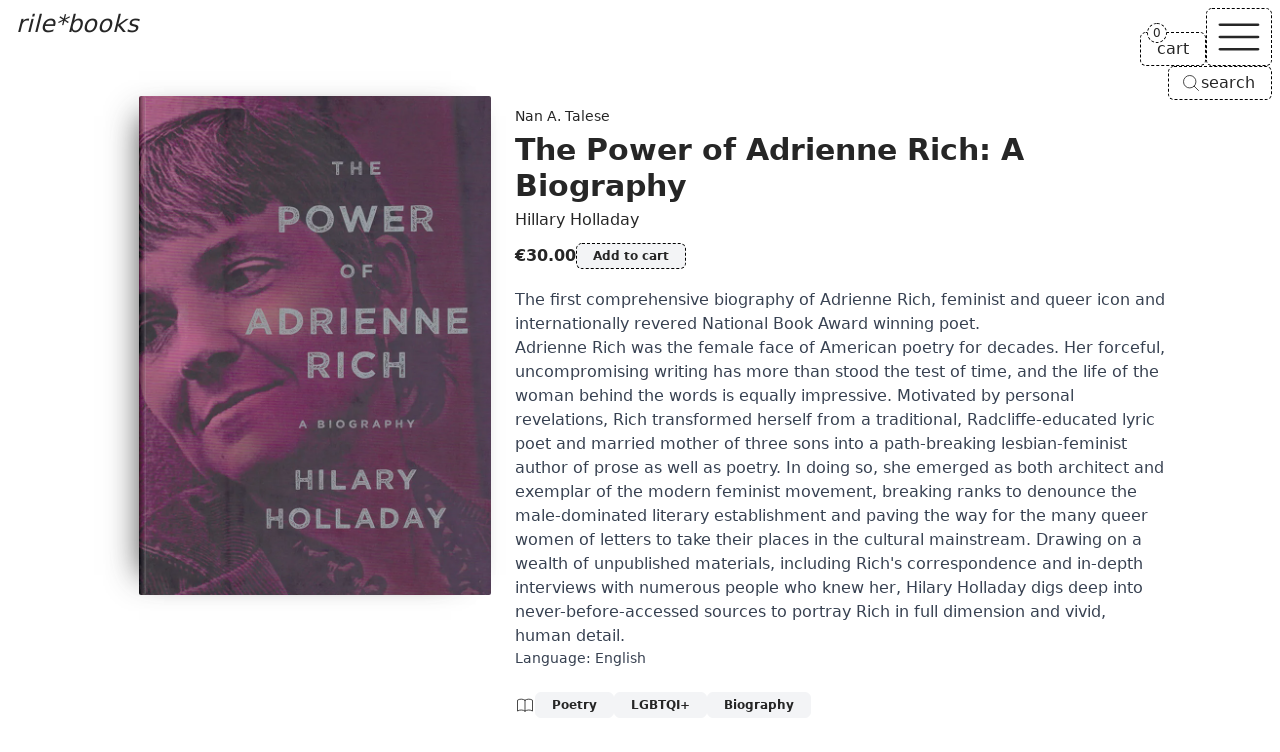

--- FILE ---
content_type: text/html; charset=UTF-8
request_url: https://rile.space/books/the-power-of-adrienne-rich-a-biography
body_size: 15788
content:
<!DOCTYPE html>
<html lang="en">

<head>
    <meta charset="UTF-8">
    <meta http-equiv="X-UA-Compatible" content="ie=edge">
    <meta name="viewport" content="width=device-width, initial-scale=1.0">
    <meta name="csrf-token" content="nW05yIRmrcddDJt6dsNb7UnxsmQa8KlctKybXtbk">
    <meta name="author" content="rile*books">
    <meta name="description" content="The first comprehensive biography of Adrienne Rich, feminist and queer icon and internationally revered National Book Award winning poet.Adrienne Rich was the female face of American poetry for decades. Her forceful, uncompromising writing has more than stood the test of time, and the life of the woman behind the words is equally impressive. Motivated by personal revelations, Rich transformed herself from a traditional, Radcliffe-educated lyric poet and married mother of three sons into a path-breaking lesbian-feminist author of prose as well as poetry. In doing so, she emerged as both architect and exemplar of the modern feminist movement, b (...)">
    
    <meta property="og:type" content="website">
    <meta property="og:url" content="https://rile.space/books/the-power-of-adrienne-rich-a-biography">
    <meta property="og:title" content="The Power of Adrienne Rich: A Biography by Hillary Holladay - rile*books">
    <meta property="og:description" content="The first comprehensive biography of Adrienne Rich, feminist and queer icon and internationally revered National Book Award winning poet.Adrienne Rich was the female face of American poetry for decades. Her forceful, uncompromising writing has more than stood the test of time, and the life of the woman behind the words is equally impressive. Motivated by personal revelations, Rich transformed herself from a traditional, Radcliffe-educated lyric poet and married mother of three sons into a path-breaking lesbian-feminist author of prose as well as poetry. In doing so, she emerged as both architect and exemplar of the modern feminist movement, b (...)">
    <meta property="og:image" content="https://rile.space/storage/761/powerofadriennehilary.jpg">
    
    <link rel="canonical" href="https://rile.space/books/the-power-of-adrienne-rich-a-biography" />
    
    <link rel="apple-touch-icon" sizes="180x180" href="https://rile.space/assets/favicon/apple-touch-icon.png">
    <link rel="icon" type="image/png" sizes="32x32" href="https://rile.space/assets/favicon/favicon-32x32.png">
    <link rel="icon" type="image/png" sizes="16x16" href="https://rile.space/assets/favicon/favicon-16x16.png">
    
    <title>The Power of Adrienne Rich: A Biography by Hillary Holladay - rile*books</title>
    
                <script type="application/ld+json">
    {
        "@context": "https://schema.org",
        "@type": "Book",
        "additionalType": "Product",
        "name": "The Power of Adrienne Rich: A Biography",
        "author": {
            "@type": "Person",
            "name": "Hillary Holladay"
        },
        "bookFormat": "https://schema.org/Paperback",
        "image": "https://rile.space/storage/761/powerofadriennehilary.jpg",
        "inLanguage": "English",
        "description": "The first comprehensive biography of Adrienne Rich, feminist and queer icon and internationally revered National Book Award winning poet.Adrienne Rich was the female face of American poetry for decades. Her forceful, uncompromising writing has more than stood the test of time, and the life of the woman behind the words is equally impressive. Motivated by personal revelations, Rich transformed herself from a traditional, Radcliffe-educated lyric poet and married mother of three sons into a path-breaking lesbian-feminist author of prose as well as poetry. In doing so, she emerged as both architect and exemplar of the modern feminist movement, breaking ranks to denounce the male-dominated literary establishment and paving the way for the many queer women of letters to take their places in the cultural mainstream. Drawing on a wealth of unpublished materials, including Rich&#039;s correspondence and in-depth interviews with numerous people who knew her, Hilary Holladay digs deep into never-before-accessed sources to portray Rich in full dimension and vivid, human detail.",
        "publisher": {
            "@type": "Organization",
            "name": "Nan A. Talese"
        },
        "offers": {
            "@type": "Offer",
            "itemCondition" : "http://schema.org/NewCondition",
            "url": "https://rile.space/books/the-power-of-adrienne-rich-a-biography",
            "image": "https://rile.space/storage/761/powerofadriennehilary.jpg",
            "availability": "https://schema.org/InStock",
            "price": "30.00",
            "priceCurrency": "EUR",
            "validFrom": "2020-01-05T13:13:13+01:00",
            "priceValidUntil": "2026-07-18T01:42:43+02:00"
        }
    }
</script>
        <link rel="preload" as="style" href="https://rile.space/build/assets/app-DJL70Rsm.css" /><link rel="modulepreload" href="https://rile.space/build/assets/app-CDSkJDAG.js" /><link rel="stylesheet" href="https://rile.space/build/assets/app-DJL70Rsm.css" data-navigate-track="reload" /><script type="module" src="https://rile.space/build/assets/app-CDSkJDAG.js" data-navigate-track="reload"></script></head>

<body class="flex flex-col justify-between min-h-screen font-sans antialiased bg-background text-foreground">

    <a href="#main"
    class="absolute z-50 p-2 opacity-0 text-background bg-foreground -left-full focus:left-1/2 focus:-translate-x-1/2 focus:opacity-100">Skip
    to main content</a>
<header
    class="fixed top-0 left-0 z-20 px-4 pt-2 text-white w-fit md:text-inherit mix-blend-difference md:mix-blend-normal">
    <a class="text-2xl italic" href="https://rile.space">rile*books</a>
</header>

<nav id="nav" class="fixed top-0 right-0 z-20 flex flex-col items-end gap-2 mt-2 mr-2">
    <div class="flex items-end justify-end gap-2">
        <a href="https://rile.space/cart" id="cart"
            class="relative px-4 py-1 text-center transition-colors border border-black border-dashed rounded-md bg-background dark:border-neutral-500 dark:bg-accent group hover:text-fuchsia-500 hover:border-fuchsia-500 dark:hover:border-fuchsia-500">
            <span>cart</span>
            <div
                class="absolute start-full top-0 z-[1] w-max -translate-x-1/2 -translate-y-1/2 rounded-full bg-background dark:bg-accent rtl:translate-x-1/2">
                <span
                    class="flex cart-counter-js items-center justify-center rounded-full text-xs w-5 h-5 leading-none font-medium border min-w-[theme(spacing.4)] tracking-tighter border-black dark:border-neutral-500 group-hover:border-fuchsia-500 border-dashed">
                    0
                </span>
            </div>
        </a>

        
        <button id="nav-toggle" aria-label="Toggle navigation"
            class="px-1 transition-colors border border-black border-dashed rounded-md bg-background dark:bg-accent dark:border-neutral-500 hover:text-fuchsia-500 hover:border-fuchsia-500 dark:hover:border-fuchsia-500">
            <svg class="h-14" stroke="currentColor" fill="none" viewBox="0 0 24 24" stroke-width="1">
                <path id="open-icon" class="inline-flex" stroke-linecap="round" stroke-linejoin="round"
                    d="M3.75 6.75h16.5M3.75 12h16.5m-16.5 5.25h16.5" />
                <path id="close-icon" class="hidden" stroke-linecap="round" stroke-linejoin="round"
                    d="M6 18L18 6M6 6l12 12" />
            </svg>
        </button>
    </div>

    
    <button type="button"
        class="items-center hidden gap-1 py-1 pl-3 pr-4 text-center transition-colors bg-background border border-black border-dashed rounded-md open-search-dialog-js md:inline-flex dark:border-neutral-500 dark:bg-accent hover:text-fuchsia-500 [&_svg]:size-5">
        <svg xmlns="http://www.w3.org/2000/svg" fill="none" viewBox="0 0 24 24" stroke-width="1"
            stroke="currentColor" aria-hidden="true" data-slot="icon">
            <path stroke-linecap="round" stroke-linejoin="round"
                d="m21 21-5.197-5.197m0 0A7.5 7.5 0 1 0 5.196 5.196a7.5 7.5 0 0 0 10.607 10.607Z" />
        </svg>
        <span>search</span>
    </button>

    <div id="nav-menu" class="hidden w-40 rounded-md dark:bg-accent bg-background">
        <div
            class="text-center border border-black border-dashed divide-y divide-black rounded-md dark:border-neutral-500 dark:divide-neutral-500 divide-dashed">
            <a href="https://rile.space/books"
                class="block p-2 transition-colors rounded-t-md hover:underline">Books</a>
            <a href="https://rile.space/events" class="block p-2 transition-colors hover:underline">Events</a>
            <a href="https://rile.space/podcasts" class="block p-2 transition-colors hover:underline">Podcasts</a>
            <a href="https://rile.space/info/about-us"
                class="block p-2 transition-colors rounded-b-md hover:underline">Info</a>
            <button type="button"
                class="inline-flex items-center justify-center w-full gap-1 p-2 text-center md:hidden open-search-dialog-js hover:underline">
                <svg xmlns="http://www.w3.org/2000/svg" fill="none" viewBox="0 0 24 24" stroke-width="1"
                    class="h-5" stroke="currentColor" aria-hidden="true" data-slot="icon">
                    <path stroke-linecap="round" stroke-linejoin="round"
                        d="m21 21-5.197-5.197m0 0A7.5 7.5 0 1 0 5.196 5.196a7.5 7.5 0 0 0 10.607 10.607Z" />
                </svg>
                <span>Search</span>
            </button>
        </div>
    </div>
</nav>
    <dialog id="search-dialog" aria-describedby="search-dialog-description" aria-labelledby="search-dialog-title"
    class="relative z-20 border rounded-lg shadow-lg w-96 border-border bg-background">
    <search>
        <form method="GET" action="https://rile.space/books" id="search-form">
            <div class="grid w-full max-w-lg gap-4 p-6 sm:max-w-md">
                <div class="flex flex-col gap-y-1.5 text-left">
                    <div class="flex items-center gap-2">
                        <h2 id="search-dialog-title"
                            class="text-lg font-semibold leading-none tracking-tight text-foreground">
                            Search books</h2>
                        
                    </div>
                    <p id="search-dialog-description" class="text-sm text-muted-foreground">Search books by title,
                        author, publisher, keywords...</p>
                </div>
                <div class="flex items-center space-x-2">
                    <div class="grid flex-1 gap-2">
                        <label for="search-books"
                            class="text-sm font-medium leading-none sr-only peer-disabled:cursor-not-allowed peer-disabled:opacity-70">
                            Search </label>
                        <input name="like" id="search-books" placeholder="Search books..." autofocus required
                            value=""
                            class="flex w-full px-3 py-1 text-sm transition-colors bg-transparent border-black border-dashed rounded-md dark:border-neutral-500 h-9 focus:border-solid focus:border-black focus:outline-none focus:ring-0 placeholder:text-muted-foreground disabled:cursor-not-allowed disabled:opacity-50 text-foreground">
                    </div>
                </div>

                <div class="flex justify-start gap-x-2">
                    <button type="submit" class="custom-btn custom-btn--blue">Search</button>
                </div>

                <button type="button" id="close-search-dialog"
                    class="absolute transition-opacity rounded-sm right-4 top-4 opacity-70 ring-offset-background hover:opacity-100 focus:outline-none focus:ring-2 focus:ring-ring focus:ring-offset-2 disabled:pointer-events-none text-muted-foreground"><svg
                        xmlns="http://www.w3.org/2000/svg" width="24" height="24" viewBox="0 0 24 24"
                        fill="none" stroke="currentColor" stroke-width="2" stroke-linecap="round"
                        stroke-linejoin="round" class="w-4 h-4 lucide lucide-xicon">
                        <path d="M18 6 6 18"></path>
                        <path d="m6 6 12 12"></path>
                    </svg><span class="sr-only">Close</span></button>
            </div>
        </form>
    </search>
</dialog>

    <main id="main">
        <section aria-labelledby="product-section" class="px-4 pt-32 md:pt-24 md:mx-auto min-h-[85vh] w-fit pb-12 mb-8">
        <article class="flex flex-col items-start md:flex-row md:gap-x-2">

            <figure class="px-6 book-cover">
                <picture class="wrap">
                    <source type="image/webp" srcset="https://rile.space/storage/761/conversions/powerofadriennehilary-webp.webp">
                    <img src="https://rile.space/storage/761/powerofadriennehilary.jpg" alt="Cover of The Power of Adrienne Rich: A Biography"
                        class="max-w-60 sm:max-w-64 object-contain md:max-w-72 lg:max-w-[22rem] max-h-[45rem] w-auto h-auto"
                        width="722"
                        height="1024">
                </picture>
            </figure>

            <div class="mt-4 md:mt-2 max-w-prose xl:min-w-[65ch]">

                                    <p>
                        <a class="text-sm hover:underline" href="https://rile.space/publishers/nan-a-talese">
                            Nan A. Talese
                        </a>
                    </p>
                
                <h1 id="product-section" class="my-1 text-2xl font-semibold md:text-3xl">The Power of Adrienne Rich: A Biography</h1>

                                    <p>
                        <a class="hover:underline" href="https://rile.space/authors/hillary-holladay">Hillary Holladay</a>
                    </p>
                
                <div class="flex items-center my-2 gap-x-3">

                    <span class="py-1 text-base font-semibold">€30.00</span>

                    
                                            <button type="button" aria-label="Add The Power of Adrienne Rich: A Biography to cart"
                            data-product-id="786"
                            class="px-4 py-1 text-xs font-semibold transition-all border border-black border-dashed rounded-md bg-accent add-to-cart-js dark:border-neutral-500 colorful-js">Add
                            to cart</button>
                                    </div>


                <div class="my-4 leading-normal prose dark:prose-invert overflow-anywhere">

                    <p>The first comprehensive biography of <a href="https://rile.space/authors/adrienne-rich">Adrienne Rich</a>, feminist and queer icon and internationally revered National Book Award winning poet.</p><p>Adrienne Rich was the female face of American poetry for decades. Her forceful, uncompromising writing has more than stood the test of time, and the life of the woman behind the words is equally impressive. Motivated by personal revelations, Rich transformed herself from a traditional, Radcliffe-educated lyric poet and married mother of three sons into a path-breaking lesbian-feminist author of prose as well as poetry. In doing so, she emerged as both architect and exemplar of the modern feminist movement, breaking ranks to denounce the male-dominated literary establishment and paving the way for the many queer women of letters to take their places in the cultural mainstream. Drawing on a wealth of unpublished materials, including Rich's correspondence and in-depth interviews with numerous people who knew her, Hilary Holladay digs deep into never-before-accessed sources to portray Rich in full dimension and vivid, human detail.</p>

                    <p class="text-sm">
                        
                        Language: <a class="hover:text-fuchsia-500 not-prose" href="https://rile.space/books?language=english">English</a>
                    </p>
                    

                    

                </div>

                                    <div class="flex flex-wrap items-center gap-2 my-6">
                        <svg aria-hidden="true" xmlns="http://www.w3.org/2000/svg" fill="none" viewBox="0 0 24 24"
                            class="w-5 h-5" stroke="currentColor">
                            <path stroke-linecap="round" stroke-linejoin="round" stroke-width="1"
                                d="M12 6.253v13m0-13C10.832 5.477 9.246 5 7.5 5S4.168 5.477 3 6.253v13C4.168 18.477 5.754 18 7.5 18s3.332.477 4.5 1.253m0-13C13.168 5.477 14.754 5 16.5 5c1.747 0 3.332.477 4.5 1.253v13C19.832 18.477 18.247 18 16.5 18c-1.746 0-3.332.477-4.5 1.253">
                            </path>
                        </svg>
                                                    <a class="px-4 py-1 text-xs font-semibold leading-snug transition-all border rounded-md bg-accent border-accent hover:text-fuchsia-500"
                                href="https://rile.space/books?category=poetry">Poetry</a>
                                                    <a class="px-4 py-1 text-xs font-semibold leading-snug transition-all border rounded-md bg-accent border-accent hover:text-fuchsia-500"
                                href="https://rile.space/books?category=lgbtqi">LGBTQI+</a>
                                                    <a class="px-4 py-1 text-xs font-semibold leading-snug transition-all border rounded-md bg-accent border-accent hover:text-fuchsia-500"
                                href="https://rile.space/books?category=biography">Biography</a>
                                                
                    </div>
                            </div>
        </article>
    </section>

            <section aria-labelledby="recommendations-section">

            <h2 id="recommendations-section" class="px-4 mx-auto my-8 text-4xl">recommendations</h2>

            <div class="mb-20 md:mb-12 product-grid">
                                    <div class="sm:grid grid-rows-[auto_minmax(auto,250px)]">
    <figure class="px-6 pb-2 book-cover">
        <a class="wrap" href="https://rile.space/books/cassells-encyclopedia-of-queer-myth-symbol-and-spirit" tabindex="-1">
            <picture>
                <source type="image/webp" srcset="https://rile.space/storage/3933/conversions/01KBFV90CP1QB5KVT18EB9N4MY-webp.webp">
                <img src="https://rile.space/storage/3933/01KBFV90CP1QB5KVT18EB9N4MY.jpeg" alt="Cover of Cassell&#039;s Encyclopedia of Queer Myth, Symbol and Spirit"
                     loading="lazy"                     class="max-w-60 sm:max-w-64 max-h-[32rem] w-auto h-auto"
                    width="700"
                    height="999">
            </picture>
        </a>
    </figure>
    <div class="mt-2 overflow-x-auto overflow-y-clip">
                    <p>
                <a class="text-sm hover:underline" href="https://rile.space/publishers/cutt-press">
                    Cutt Press
                </a>
            </p>
        
        <h3 class="my-1 font-semibold line-clamp-2"><a href="https://rile.space/books/cassells-encyclopedia-of-queer-myth-symbol-and-spirit"
                class="hover:underline">Cassell&#039;s Encyclopedia of Queer Myth, Symbol and Spirit</a></h3>

                    <p>
                                    <a href="https://rile.space/authors/randy-p-conner"
                        class="hover:underline">Randy P. Conner</a>,

                                                        <a href="https://rile.space/authors/david-hatfield-sparks"
                        class="hover:underline">David Hatfield Sparks</a>

                                            <span> and 1 more</span>
                                    </p>
        
        <div class="flex my-2 gap-x-3">
            <div class="flex items-center leading-none gap-x-2">

                                    <a href="https://rile.space/books?category=lgbtqi"
                        class="py-1 text-xs font-semibold rounded-md hover:underline">
                        LGBTQI+
                    </a>

                                            
                
                <data value="60"
                    class="py-1 text-xs font-semibold rounded-md">€60.00</data>

            </div>

            
                            <button type="button" aria-label="Add Cassell&#039;s Encyclopedia of Queer Myth, Symbol and Spirit to cart"
                    data-product-id="3665"
                    class="px-3 py-1 text-xs font-semibold transition-all border border-black border-dashed rounded-md bg-accent dark:border-neutral-500 add-to-cart-js colorful-js hover:text-fuchsia-500 hover:border-fuchsia-500">Add
                    to cart</button>
                    </div>

        <div class="my-2 leading-normal prose line-clamp-3 prose-p:inline dark:prose-invert">
            <p>Bootleg edition by Cutt Press.&nbsp;</p><p>Foreword by <a href="https://rile.space/authors/gloria-anzaldua">Gloria Anzaldua</a>.</p><p>Drawing on religion, mythology, folklore, anthropology, history and the arts, this encyclopoedia is a collection of queer spirit. It contains articles on the world's spiritual traditions; entries on deities, symbols, spiritual teachers, spiritually focused artists; and related subjects.</p><p>Did you know that in medieval French folklore a person might change sex by passing under a rainbow? Or that same-sex unions have been celebrated by peoples of the ancient Mediterranean, Africa, China, and indigenous America? Or that Sappho, da Vinci, Emily Dickinson, Nijinsky, Benjamin Britten, Mishima, <a href="https://rile.space/authors/adrienne-rich">Adrienne Rich</a>, <a href="https://rile.space/authors/audre-lorde">Audre Lorde</a>, Keith Haring, Boy George, and <a href="https://rile.space/authors/derek-jarman">Derek Jarman</a> number among those who have explored the spiritual dimension of gender and sexuality in their works? While the terms many of us employ today to identify ourselves – ‘queer’, ‘lesbian’, ‘gay’, ‘bisexual’, ‘transgendered’ – differ markedly from those of peoples of other times and places, we are nevertheless the bearers of a rich spiritual history that has been ignored or suppressed, a history encoded in sacred texts as well as in works of art, music, dance and other media. Drawing upon religion, mythology, folklore, anthropology, history and the arts, the Encyclopedia is a cornucopia of queer spirituality, containing over 1,500 alphabetically arranged entries from Aakulujjuusi to Zeus.</p></div>

    </div>
</div>
                                    <div class="sm:grid grid-rows-[auto_minmax(auto,250px)]">
    <figure class="px-6 pb-2 book-cover">
        <a class="wrap" href="https://rile.space/books/after-sex" tabindex="-1">
            <picture>
                <source type="image/webp" srcset="https://rile.space/storage/2311/conversions/0250_AfterSexCOVER_900x-webp.webp">
                <img src="https://rile.space/storage/2311/0250_AfterSexCOVER_900x.jpg" alt="Cover of After Sex"
                     loading="lazy"                     class="max-w-60 sm:max-w-64 max-h-[32rem] w-auto h-auto"
                    width="700"
                    height="1055">
            </picture>
        </a>
    </figure>
    <div class="mt-2 overflow-x-auto overflow-y-clip">
                    <p>
                <a class="text-sm hover:underline" href="https://rile.space/publishers/silver-press">
                    Silver Press
                </a>
            </p>
        
        <h3 class="my-1 font-semibold line-clamp-2"><a href="https://rile.space/books/after-sex"
                class="hover:underline">After Sex</a></h3>

                    <p>
                                    <a href="https://rile.space/authors/alice-spawls"
                        class="hover:underline">Alice Spawls</a>,

                                                        <a href="https://rile.space/authors/edna-bonhomme"
                        class="hover:underline">Edna Bonhomme</a>

                                                </p>
        
        <div class="flex my-2 gap-x-3">
            <div class="flex items-center leading-none gap-x-2">

                                    <a href="https://rile.space/books?category=essays"
                        class="py-1 text-xs font-semibold rounded-md hover:underline">
                        Essays
                    </a>

                                            
                
                <data value="18"
                    class="py-1 text-xs font-semibold rounded-md">€18.00</data>

            </div>

            
                            <button type="button" aria-label="Add After Sex to cart"
                    data-product-id="2403"
                    class="px-3 py-1 text-xs font-semibold transition-all border border-black border-dashed rounded-md bg-accent dark:border-neutral-500 add-to-cart-js colorful-js hover:text-fuchsia-500 hover:border-fuchsia-500">Add
                    to cart</button>
                    </div>

        <div class="my-2 leading-normal prose line-clamp-3 prose-p:inline dark:prose-invert">
            <p>Who decides what happens after sex? The last decade has seen many significant changes to the laws governing women&rsquo;s reproductive rights around the world, from liberalisation in Ireland to new restrictions in the USA. After Sex offers personal and political perspectives from the mid-20th century to the present day, setting feminist classics alongside contemporary accounts. These essays, short stories and poems trace the debates and tell the stories; together, they ask us to consider what reproductive justice might look like, and how it could reshape sex.</p>
<p>The writers pay special attention to people &mdash; both fictional and real &mdash; who have sought control over their sexual lives, and the joy, comedy, difficulties and disappointments that entails. But above all, After Sex testifies to the power of great writing to show us why that freedom is worth pursuing &mdash; without shame and without apology.</p>
<p>With contributions from:&nbsp;<br /><a href="https://rile.space/authors/lauren-berlant">Lauren Berlant</a>, Joanna Biggs, Edna Bonhomme, Gwendolyn Brooks, Beverley Bryan, Stella Dadzie and Suzanne Scafe, Storm Cecile, Lucille Clifton, Rachel Connolly, T.L. Cowan, &rsquo;Jane Does&rsquo;, Maggie Doherty, <a href="https://rile.space/authors/nell-dunn">Nell Dunn</a>, Andrea Dworkin, Anne Enright, Deborah Friedell, Tracy Fuad, Kristen Ghodsee, Vivian Gornick, <a href="https://rile.space/authors/donna-haraway">Donna Haraway</a>, <a href="https://rile.space/authors/bell-hooks">bell hooks</a>, Barbara Johnson, Jayne Kavanagh, Lisa Hallgarten and Angela Poulter, Jamaica Kincaid, Patricia Knight, R.O. Kwon, <a href="https://rile.space/authors/ursula-k-le-guin">Ursula K. Le Guin</a>, Natasha Lennard, <a href="https://rile.space/authors/sophie-lewis">Sophie Lewis</a>, <a href="https://rile.space/authors/audre-lorde">Audre Lorde</a>, Amelia Loulli, Erin Maglaque, <a href="https://rile.space/authors/holly-pester">Holly Pester</a>, <a href="https://rile.space/authors/adrienne-rich">Adrienne Rich</a>, Denise Riley, Sally Rooney, Loretta J. Ross, Madeleine Schwartz, SisterSong, Sophie Smith, Annabel Sowemimo, Amia Srinivasan, Keeanga-Yamahtta Taylor, Judith Jarvis Thomson, Alice Walker and Bernard Williams.</p></div>

    </div>
</div>
                                    <div class="sm:grid grid-rows-[auto_minmax(auto,250px)]">
    <figure class="px-6 pb-2 book-cover">
        <a class="wrap" href="https://rile.space/books/mother-reader" tabindex="-1">
            <picture>
                <source type="image/webp" srcset="https://rile.space/storage/168/conversions/0443_Scan2021-03-26_154744_006-webp.webp">
                <img src="https://rile.space/storage/168/0443_Scan2021-03-26_154744_006.jpg" alt="Cover of Mother Reader"
                     loading="lazy"                     class="max-w-60 sm:max-w-64 max-h-[32rem] w-auto h-auto"
                    width="750"
                    height="1143">
            </picture>
        </a>
    </figure>
    <div class="mt-2 overflow-x-auto overflow-y-clip">
                    <p>
                <a class="text-sm hover:underline" href="https://rile.space/publishers/seven-stories-press">
                    Seven Stories Press
                </a>
            </p>
        
        <h3 class="my-1 font-semibold line-clamp-2"><a href="https://rile.space/books/mother-reader"
                class="hover:underline">Mother Reader</a></h3>

                    <p>
                                    <a href="https://rile.space/authors/moyra-davey"
                        class="hover:underline">Moyra Davey</a>

                                                </p>
        
        <div class="flex my-2 gap-x-3">
            <div class="flex items-center leading-none gap-x-2">

                                    <a href="https://rile.space/books?category=fiction"
                        class="py-1 text-xs font-semibold rounded-md hover:underline">
                        Fiction
                    </a>

                                            
                
                <data value="27"
                    class="py-1 text-xs font-semibold rounded-md">€27.00</data>

            </div>

            
                            <button type="button" aria-label="Add Mother Reader to cart"
                    data-product-id="173"
                    class="px-3 py-1 text-xs font-semibold transition-all border border-black border-dashed rounded-md bg-accent dark:border-neutral-500 add-to-cart-js colorful-js hover:text-fuchsia-500 hover:border-fuchsia-500">Add
                    to cart</button>
                    </div>

        <div class="my-2 leading-normal prose line-clamp-3 prose-p:inline dark:prose-invert">
            <p>'My aim for Mother Reader has been to bring together examples of the best writing on motherhood of the last sixty years, writing that tells firsthand of the mother's experience.</p><p>Many of the writings in Mother Reader comment on and interpolate one another, in citations, in footnotes, in direct homage. As I was assembling this collection one text would lead to one another, treasure-hunt fashion, the clue provided by an acknowledgement or bibliography. And just as often the writing circles back.</p><p>In Mother Reader chapters are excerpted from autobiographies, memoirs, and novels; entries are lifted from diaries; essays and stories are culled from collections, anthologies, and periodicals. My project has been to assemble a compendium or sampler of these ''kindred spirit'' works on motherhood, so that readers, and especially mothers with limited time on their hands, can access in one volume the best literature on the subject and know where turn to continue reading." [Moyra Davey in the introduction]</p><p>Writings by Margaret Atwood, Susan Bee, Rosellen Brown, Myrel Chernick, <a href="https://rile.space/authors/lydia-davis">Lydia Davis</a>, Buchi Emeta, <a href="https://rile.space/authors/annie-ernaux">Annie Ernaux</a>, Mary Gaitskill, Susan Griffin, Nancy Hutson, Mary Kelly, Jane Lazarre, <a href="https://rile.space/authors/ursula-k-le-guin">Ursula K. Le Guin</a>, Doris Lessing, Ellen McMahon, Margaret Mead, Vivian Montgomery, <a href="https://rile.space/authors/toni-morrison">Toni Morrison</a>, Tillie Olsen, Alicia Ostrker, Grace Paley, <a href="https://rile.space/authors/sylvia-plath">Sylvia Plath</a>, <a href="https://rile.space/authors/adrienne-rich">Adrienne Rich</a>, Sara Ruddick, Lynda Schor, Mira Schor, Dena Schottenkirk, Mona Simpson, Elizabeth Smart, Joan Snyder, Elke Solomon, Susan Rubin Suleiman, Alice Walker, Joy Williams, Martha Wilson, Barbara Zucker.</p></div>

    </div>
</div>
                                    <div class="sm:grid grid-rows-[auto_minmax(auto,250px)]">
    <figure class="px-6 pb-2 book-cover">
        <a class="wrap" href="https://rile.space/books/supplication-selected-poems-of-john-wieners" tabindex="-1">
            <picture>
                <source type="image/webp" srcset="https://rile.space/storage/1512/conversions/0951_Scan2022-04-25_193201_008-webp.webp">
                <img src="https://rile.space/storage/1512/0951_Scan2022-04-25_193201_008.jpg" alt="Cover of Supplication: Selected Poems of John Wieners"
                     loading="lazy"                     class="max-w-60 sm:max-w-64 max-h-[32rem] w-auto h-auto"
                    width="700"
                    height="974">
            </picture>
        </a>
    </figure>
    <div class="mt-2 overflow-x-auto overflow-y-clip">
                    <p>
                <a class="text-sm hover:underline" href="https://rile.space/publishers/wave-books">
                    Wave Books
                </a>
            </p>
        
        <h3 class="my-1 font-semibold line-clamp-2"><a href="https://rile.space/books/supplication-selected-poems-of-john-wieners"
                class="hover:underline">Supplication: Selected Poems of John Wieners</a></h3>

                    <p>
                                    <a href="https://rile.space/authors/john-wieners"
                        class="hover:underline">John Wieners</a>

                                                </p>
        
        <div class="flex my-2 gap-x-3">
            <div class="flex items-center leading-none gap-x-2">

                                    <a href="https://rile.space/books?category=poetry"
                        class="py-1 text-xs font-semibold rounded-md hover:underline">
                        Poetry
                    </a>

                                            
                
                <data value="22"
                    class="py-1 text-xs font-semibold rounded-md">€22.00</data>

            </div>

            
                            <button type="button" aria-label="Add Supplication: Selected Poems of John Wieners to cart"
                    data-product-id="1569"
                    class="px-3 py-1 text-xs font-semibold transition-all border border-black border-dashed rounded-md bg-accent dark:border-neutral-500 add-to-cart-js colorful-js hover:text-fuchsia-500 hover:border-fuchsia-500">Add
                    to cart</button>
                    </div>

        <div class="my-2 leading-normal prose line-clamp-3 prose-p:inline dark:prose-invert">
            <p>Supplication: Selected Poems of John Wieners gathers work by one of the most significant poets of the Black Mountain and Beat generation. Includes poems that have previously never been published, the full text of the 1958 edition of his influential The Hotel Wentley Poems, plus poems from rare sources, facsimiles, notes, and collages by Wieners. An invaluable collection for new and old fans.</p>
<p>John Wieners (1934-2002) was a founding member of the New American poetry that flourished in America after the Second World War. Upon graduating from Boston College in 1954, Wieners enrolled in the final class of Black Mountain College. Following Black Mountain's closure in 1956, he founded the small magazine Measure (1957-1962) and embarked on a peripatetic life, participating in poetry communities in Boston, San Francisco, New York, and Buffalo throughout the late 1950s and 1960s, before settling at 44 Joy Street in Boston in 1972. He is the author of seven collections of poetry, three one-act plays, and numerous broadsides, pamphlets, uncollected poems, and journals. Robert Creeley described Wieners as the greatest poet of emotion of their time.</p></div>

    </div>
</div>
                                    <div class="sm:grid grid-rows-[auto_minmax(auto,250px)]">
    <figure class="px-6 pb-2 book-cover">
        <a class="wrap" href="https://rile.space/books/impossible-princess" tabindex="-1">
            <picture>
                <source type="image/webp" srcset="https://rile.space/storage/3387/conversions/01JXJ9HA1W9X4B0HY1PFT11S66-webp.webp">
                <img src="https://rile.space/storage/3387/01JXJ9HA1W9X4B0HY1PFT11S66.jpg" alt="Cover of Impossible Princess"
                     loading="lazy"                     class="max-w-60 sm:max-w-64 max-h-[32rem] w-auto h-auto"
                    width="688"
                    height="1000">
            </picture>
        </a>
    </figure>
    <div class="mt-2 overflow-x-auto overflow-y-clip">
                    <p>
                <a class="text-sm hover:underline" href="https://rile.space/publishers/city-lights-books">
                    City Lights Books
                </a>
            </p>
        
        <h3 class="my-1 font-semibold line-clamp-2"><a href="https://rile.space/books/impossible-princess"
                class="hover:underline">Impossible Princess</a></h3>

                    <p>
                                    <a href="https://rile.space/authors/kevin-killian"
                        class="hover:underline">Kevin Killian</a>

                                                </p>
        
        <div class="flex my-2 gap-x-3">
            <div class="flex items-center leading-none gap-x-2">

                                    <a href="https://rile.space/books?category=fiction"
                        class="py-1 text-xs font-semibold rounded-md hover:underline">
                        Fiction
                    </a>

                                            
                
                <data value="16"
                    class="py-1 text-xs font-semibold rounded-md">€16.00</data>

            </div>

            
                            <button type="button" aria-label="Add Impossible Princess to cart"
                    data-product-id="3299"
                    class="px-3 py-1 text-xs font-semibold transition-all border border-black border-dashed rounded-md bg-accent dark:border-neutral-500 add-to-cart-js colorful-js hover:text-fuchsia-500 hover:border-fuchsia-500">Add
                    to cart</button>
                    </div>

        <div class="my-2 leading-normal prose line-clamp-3 prose-p:inline dark:prose-invert">
            <p><em>Impossible Princess</em> is the third collection of gay short fiction by PEN Award–winning San Francisco–based author Kevin Killian. A member of the “new narrative” circle including Dennis Cooper and <a href="https://rile.space/authors/kathy-acker">Kathy Acker</a>, Killian is a master short story writer, crafting campy and edgy tales that explore the humor and darkness of desire. A former director of Small Press Traffic and a co-editor of <em>Mirage/Periodical</em>, Killian co-wrote <a href="https://rile.space/authors/jack-spicer">Jack Spicer</a>’s biography, <em>Poet Be Like God</em>, and co-edited three Spicer books, including <em>My Vocabulary Did This To Me: Collected Poems</em>. His latest book, <em>Action Kylie</em>, is a collection of poems devoted to Kylie Minogue.</p></div>

    </div>
</div>
                                    <div class="sm:grid grid-rows-[auto_minmax(auto,250px)]">
    <figure class="px-6 pb-2 book-cover">
        <a class="wrap" href="https://rile.space/books/little-f" tabindex="-1">
            <picture>
                <source type="image/webp" srcset="https://rile.space/storage/3974/conversions/01KC74629CQQM3BDCNBTJD2CST-webp.webp">
                <img src="https://rile.space/storage/3974/01KC74629CQQM3BDCNBTJD2CST.jpeg" alt="Cover of Little F"
                     loading="lazy"                     class="max-w-60 sm:max-w-64 max-h-[32rem] w-auto h-auto"
                    width="700"
                    height="1034">
            </picture>
        </a>
    </figure>
    <div class="mt-2 overflow-x-auto overflow-y-clip">
                    <p>
                <a class="text-sm hover:underline" href="https://rile.space/publishers/feminist-press">
                    Feminist Press
                </a>
            </p>
        
        <h3 class="my-1 font-semibold line-clamp-2"><a href="https://rile.space/books/little-f"
                class="hover:underline">Little F</a></h3>

                    <p>
                                    <a href="https://rile.space/authors/michelle-tea"
                        class="hover:underline">Michelle Tea</a>

                                                </p>
        
        <div class="flex my-2 gap-x-3">
            <div class="flex items-center leading-none gap-x-2">

                                    <a href="https://rile.space/books?category=lesbian-fiction"
                        class="py-1 text-xs font-semibold rounded-md hover:underline">
                        Lesbian Fiction
                    </a>

                                            
                
                <data value="18"
                    class="py-1 text-xs font-semibold rounded-md">€18.00</data>

            </div>

            
                            <button type="button" aria-label="Add Little F to cart"
                    data-product-id="3711"
                    class="px-3 py-1 text-xs font-semibold transition-all border border-black border-dashed rounded-md bg-accent dark:border-neutral-500 add-to-cart-js colorful-js hover:text-fuchsia-500 hover:border-fuchsia-500">Add
                    to cart</button>
                    </div>

        <div class="my-2 leading-normal prose line-clamp-3 prose-p:inline dark:prose-invert">
            <p>A new epic novel about a teenage queer runaway from cult classic author of Black Wave and Valencia Michelle Tea. A Literary Hub Notable Small Press Book of 2025.</p><p>In Spencer's fantasies, the breezy, queer streets of Provincetown, MA, are utopia, a place where he can be free. Yet when a violent attack in his suburban Arizona schoolyard sends him to the hospital, he decides queer utopia can't wait. And one night, with the help of his best friend, the teenage witch Joy, he hitches a ride to find it.</p><p>The cross-country road odyssey that follows brings Spencer from new moon rituals in Arizona canyons to Texas bus stations, from the luxe drag stages of Houston's Montrose district to the jazz-soaked streets of the French Quarter and beyond. This new novel from Michelle Tea tells the story, by turns raw, romantic, and sweet, of a sheltered boy taking his first leap into queer life, among all the complicated queers who live it.</p><p>"Tea's conversational tone and her way of writing deeply personal experience . . . presents a very necessary counter-narrative to mainstream histories of American punk, feminism, and sexual identity." – The Brooklyn Rail</p><p>Michelle Tea is the author of over twenty books of fiction, memoir, poetry and children's literature. Her autofiction <em>Valencia</em>, a cult classic, won the Lambda Literary Award for Best Fiction. Her essay collection <em>Against Memoir</em> was awarded the PEN/Diamonstein-Spielvogel Award for The Art of the Essay. Tea is also the recipient of awards from the Rona Jaffe Foundation and the Guggenheim Foundation. The founder of Drag Queen Story Hour, she has received honors from the American Library Association and Logo Television. Tea curated the Sister Spit Books series at City Lights Publishers and founded the ongoing imprint Amethyst Edition at the Feminist Press.</p></div>

    </div>
</div>
                                    <div class="sm:grid grid-rows-[auto_minmax(auto,250px)]">
    <figure class="px-6 pb-2 book-cover">
        <a class="wrap" href="https://rile.space/books/americon" tabindex="-1">
            <picture>
                <source type="image/webp" srcset="https://rile.space/storage/1678/conversions/1008_Scan2022-09-20_101911_002-webp.webp">
                <img src="https://rile.space/storage/1678/1008_Scan2022-09-20_101911_002.jpg" alt="Cover of Americón"
                     loading="lazy"                     class="max-w-60 sm:max-w-64 max-h-[32rem] w-auto h-auto"
                    width="700"
                    height="1077">
            </picture>
        </a>
    </figure>
    <div class="mt-2 overflow-x-auto overflow-y-clip">
                    <p>
                <a class="text-sm hover:underline" href="https://rile.space/publishers/wendys-subway">
                    Wendy&#039;s Subway
                </a>
            </p>
        
        <h3 class="my-1 font-semibold line-clamp-2"><a href="https://rile.space/books/americon"
                class="hover:underline">Americón</a></h3>

                    <p>
                                    <a href="https://rile.space/authors/nico-vela-page"
                        class="hover:underline">Nico Vela Page</a>

                                                </p>
        
        <div class="flex my-2 gap-x-3">
            <div class="flex items-center leading-none gap-x-2">

                                    <a href="https://rile.space/books?category=poetry"
                        class="py-1 text-xs font-semibold rounded-md hover:underline">
                        Poetry
                    </a>

                                            
                
                <data value="18"
                    class="py-1 text-xs font-semibold rounded-md">€18.00</data>

            </div>

            
                            <button type="button" aria-label="Add Americón to cart"
                    data-product-id="1747"
                    class="px-3 py-1 text-xs font-semibold transition-all border border-black border-dashed rounded-md bg-accent dark:border-neutral-500 add-to-cart-js colorful-js hover:text-fuchsia-500 hover:border-fuchsia-500">Add
                    to cart</button>
                    </div>

        <div class="my-2 leading-normal prose line-clamp-3 prose-p:inline dark:prose-invert">
            <p>Nico Vela Page&rsquo;s Americ&oacute;n is a collection of poems in Spanglish that weaves a space for the queer, trans body to know the land, and itself, as extensions of each other. The land is the desert of Northern New Mexico, the forgotten Pan-American Highway, the space between our thighs, the quaking cordillera of Chile, the moans of elk, and the ripe fruit waiting to be picked. Through archive, attention, and erotic ecopoetics, Page&rsquo;s debut collection of poems extends far across the page, the gender binary, language, and the Americas to find out who we are by asking where we are.</p></div>

    </div>
</div>
                                    <div class="sm:grid grid-rows-[auto_minmax(auto,250px)]">
    <figure class="px-6 pb-2 book-cover">
        <a class="wrap" href="https://rile.space/books/padam-padam-collected-poems" tabindex="-1">
            <picture>
                <source type="image/webp" srcset="https://rile.space/storage/3897/conversions/01KABRG3ZN1CQD9166MC3XZGRV-webp.webp">
                <img src="https://rile.space/storage/3897/01KABRG3ZN1CQD9166MC3XZGRV.jpg" alt="Cover of Padam Padam: Collected Poems"
                     loading="lazy"                     class="max-w-60 sm:max-w-64 max-h-[32rem] w-auto h-auto"
                    width="768"
                    height="1152">
            </picture>
        </a>
    </figure>
    <div class="mt-2 overflow-x-auto overflow-y-clip">
                    <p>
                <a class="text-sm hover:underline" href="https://rile.space/publishers/nightboat-books">
                    Nightboat Books
                </a>
            </p>
        
        <h3 class="my-1 font-semibold line-clamp-2"><a href="https://rile.space/books/padam-padam-collected-poems"
                class="hover:underline">Padam Padam: Collected Poems</a></h3>

                    <p>
                                    <a href="https://rile.space/authors/kevin-killian"
                        class="hover:underline">Kevin Killian</a>

                                                </p>
        
        <div class="flex my-2 gap-x-3">
            <div class="flex items-center leading-none gap-x-2">

                                    <a href="https://rile.space/books?category=poetry"
                        class="py-1 text-xs font-semibold rounded-md hover:underline">
                        Poetry
                    </a>

                                            
                
                <data value="25"
                    class="py-1 text-xs font-semibold rounded-md">€25.00</data>

            </div>

            
                            <button type="button" aria-label="Add Padam Padam: Collected Poems to cart"
                    data-product-id="3645"
                    class="px-3 py-1 text-xs font-semibold transition-all border border-black border-dashed rounded-md bg-accent dark:border-neutral-500 add-to-cart-js colorful-js hover:text-fuchsia-500 hover:border-fuchsia-500">Add
                    to cart</button>
                    </div>

        <div class="my-2 leading-normal prose line-clamp-3 prose-p:inline dark:prose-invert">
            <p>A posthumous celebration of the poet and provocateur Kevin Killian, Padam Padam pulses with camp, pop culture, and pleasure.</p><p>Kevin Killian—the puckish poet, playwright, novelist, scholar, and impresario of the Bay Area arts community—channeled the charisma of the pop stars. Pulled from his legendary corpus, and long out of print, the work collected here is the record of Killian’s life as a radical littérateur. In <em>Argento Series</em>, Killian conjures the horror, suspense, and cinematic imagery of director Dario Argento as he documents the AIDS epidemic in San Francisco. In <em>Action Kylie</em>, he revels in queer identity and the universal love of fandom. In <em>Tweaky Village</em> and <em>Tony Greene Era</em>, Killian elevates artists and friends to legendary status within his personal pantheon. And <em>Elements</em>, Killian’s wink at the periodic table, makes its U.S. debut.&nbsp;</p><p>The collection features an introduction by <a href="https://rile.space/authors/kay-gabriel">Kay Gabriel</a>, who writes of Killian’s “fabulous, permissive body of work, charming, filthy and smarmy at turns, with its retchable milk enemas and its devilish twists.”</p><p>Edited by <a href="https://rile.space/authors/evan-kennedy">Evan Kennedy</a> &amp; Jason Morris</p></div>

    </div>
</div>
                            </div>

        </section>
    </main>

    <footer class="pb-4 border-t border-dashed border-border">
    
    <div class="grid grid-cols-1 border-t border-dashed md:grid-cols-2 xl:grid-cols-3 border-border">
        <div class="p-4">
            <h2 class="mb-4 font-medium">rile*books</h2>
            <div class="space-y-4">
                <p>Rue des Commerçants 62&nbsp;<br>1000 Bruxelles</p><p>OPEN<br>11am-6pm, Wednesday to Saturday</p>
            </div>
        </div>
        <div class="flex flex-wrap justify-between gap-2 p-4">
            <div class="flex-1">
                <h2 class="mb-4 font-medium">Information</h2>
                <div class="space-y-1">
                    <a class="block w-fit hover:underline"
                        href="https://rile.space/info/internships">Internships</a>
                    <a class="block w-fit hover:underline"
                        href="https://rile.space/info/giftcards">Gift cards</a>
                    <a class="block w-fit hover:underline" target="_blank"
                        href="https://www.instagram.com/rile.books/">Instagram</a>
                    <a class="block w-fit hover:underline"
                        href="https://rile.space/info/terms-and-conditions">Terms and conditions</a>
                    <a class="block w-fit hover:underline"
                        href="https://rile.space/info/privacy-policy">Privacy policy</a>
                </div>
            </div>
            <div class="flex-1">
                <h2 class="mb-4 font-medium">Site</h2>
                <div class="space-y-1">
                    <a class="block w-fit hover:underline" href="https://rile.space/books">Books</a>
                    <a class="block w-fit hover:underline" href="https://rile.space/events">Events</a>
                    <a class="block w-fit hover:underline" href="https://rile.space/podcasts">Podcasts</a>
                    <a class="block w-fit hover:underline"
                        href="https://rile.space/info/about-us">About us</a>
                    <button type="button"
                        class="inline-flex items-center justify-center gap-1 text-left w-fit open-search-dialog-js group">
                        <span class="group-hover:underline">Search</span>
                        <kbd
                            class="pointer-events-none inline-flex h-5 select-none items-center gap-1 rounded border bg-muted border-border px-1.5 font-mono text-[10px] font-medium text-muted-foreground"><span
                                class="text-xs">⌘</span>K </kbd>
                    </button>
                </div>
            </div>
        </div>
        <div class="p-4">
            <div class="mb-4">
                <h2 class="font-medium" id="newsletter">Newsletter</h2>
            </div>
            <p class="mb-4 text-base"> Subscribe for
                updates about new events and arrivals.</p>
            <form class="newsletter-form-js">
                <input type="hidden" name="_token" value="nW05yIRmrcddDJt6dsNb7UnxsmQa8KlctKybXtbk" autocomplete="off">                <div id="my_name_wrap" style="display: none" aria-hidden="true">
                    <input id="my_name" name="my_name" type="text" value="" autocomplete="nope"
                        tabindex="-1">
                </div>
                <div class="flex gap-3 mb-2">
                    <input
                        class="flex w-full px-3 py-1 text-sm transition-colors bg-transparent border-black border-dashed rounded-md dark:border-neutral-500 max-w-64 h-9 focus:border-solid focus:border-black focus:outline-none focus:ring-0 placeholder:text-muted-foreground disabled:cursor-not-allowed disabled:opacity-50"
                        type="email" required placeholder="Email" name="email" aria-label="Email">
                    <button
                        class="inline-flex items-center justify-center gap-2 whitespace-nowrap rounded-md text-sm transition-colors focus-visible:outline-none focus-visible:ring-1 focus-visible:ring-ring disabled:pointer-events-none disabled:opacity-50 text-foreground border border-transparent font-medium bg-accent hover:bg-accent/70 px-3 py-1.5"
                        type="submit">Subscribe</button>
                </div>
                <div class="text-sm newsletter-status-js"></div>
            </form>

        </div>
    </div>
</footer>
</body>

</html>


--- FILE ---
content_type: text/css
request_url: https://rile.space/build/assets/app-DJL70Rsm.css
body_size: 17992
content:
*,:before,:after{--tw-border-spacing-x: 0;--tw-border-spacing-y: 0;--tw-translate-x: 0;--tw-translate-y: 0;--tw-rotate: 0;--tw-skew-x: 0;--tw-skew-y: 0;--tw-scale-x: 1;--tw-scale-y: 1;--tw-pan-x: ;--tw-pan-y: ;--tw-pinch-zoom: ;--tw-scroll-snap-strictness: proximity;--tw-gradient-from-position: ;--tw-gradient-via-position: ;--tw-gradient-to-position: ;--tw-ordinal: ;--tw-slashed-zero: ;--tw-numeric-figure: ;--tw-numeric-spacing: ;--tw-numeric-fraction: ;--tw-ring-inset: ;--tw-ring-offset-width: 0px;--tw-ring-offset-color: #fff;--tw-ring-color: rgb(59 130 246 / .5);--tw-ring-offset-shadow: 0 0 #0000;--tw-ring-shadow: 0 0 #0000;--tw-shadow: 0 0 #0000;--tw-shadow-colored: 0 0 #0000;--tw-blur: ;--tw-brightness: ;--tw-contrast: ;--tw-grayscale: ;--tw-hue-rotate: ;--tw-invert: ;--tw-saturate: ;--tw-sepia: ;--tw-drop-shadow: ;--tw-backdrop-blur: ;--tw-backdrop-brightness: ;--tw-backdrop-contrast: ;--tw-backdrop-grayscale: ;--tw-backdrop-hue-rotate: ;--tw-backdrop-invert: ;--tw-backdrop-opacity: ;--tw-backdrop-saturate: ;--tw-backdrop-sepia: ;--tw-contain-size: ;--tw-contain-layout: ;--tw-contain-paint: ;--tw-contain-style: }::backdrop{--tw-border-spacing-x: 0;--tw-border-spacing-y: 0;--tw-translate-x: 0;--tw-translate-y: 0;--tw-rotate: 0;--tw-skew-x: 0;--tw-skew-y: 0;--tw-scale-x: 1;--tw-scale-y: 1;--tw-pan-x: ;--tw-pan-y: ;--tw-pinch-zoom: ;--tw-scroll-snap-strictness: proximity;--tw-gradient-from-position: ;--tw-gradient-via-position: ;--tw-gradient-to-position: ;--tw-ordinal: ;--tw-slashed-zero: ;--tw-numeric-figure: ;--tw-numeric-spacing: ;--tw-numeric-fraction: ;--tw-ring-inset: ;--tw-ring-offset-width: 0px;--tw-ring-offset-color: #fff;--tw-ring-color: rgb(59 130 246 / .5);--tw-ring-offset-shadow: 0 0 #0000;--tw-ring-shadow: 0 0 #0000;--tw-shadow: 0 0 #0000;--tw-shadow-colored: 0 0 #0000;--tw-blur: ;--tw-brightness: ;--tw-contrast: ;--tw-grayscale: ;--tw-hue-rotate: ;--tw-invert: ;--tw-saturate: ;--tw-sepia: ;--tw-drop-shadow: ;--tw-backdrop-blur: ;--tw-backdrop-brightness: ;--tw-backdrop-contrast: ;--tw-backdrop-grayscale: ;--tw-backdrop-hue-rotate: ;--tw-backdrop-invert: ;--tw-backdrop-opacity: ;--tw-backdrop-saturate: ;--tw-backdrop-sepia: ;--tw-contain-size: ;--tw-contain-layout: ;--tw-contain-paint: ;--tw-contain-style: }*,:before,:after{box-sizing:border-box;border-width:0;border-style:solid;border-color:#e5e7eb}:before,:after{--tw-content: ""}html,:host{line-height:1.5;-webkit-text-size-adjust:100%;-moz-tab-size:4;-o-tab-size:4;tab-size:4;font-family:ui-sans-serif,system-ui,sans-serif,"Apple Color Emoji","Segoe UI Emoji",Segoe UI Symbol,"Noto Color Emoji";font-feature-settings:normal;font-variation-settings:normal;-webkit-tap-highlight-color:transparent}body{margin:0;line-height:inherit}hr{height:0;color:inherit;border-top-width:1px}abbr:where([title]){-webkit-text-decoration:underline dotted;text-decoration:underline dotted}h1,h2,h3,h4,h5,h6{font-size:inherit;font-weight:inherit}a{color:inherit;text-decoration:inherit}b,strong{font-weight:bolder}code,kbd,samp,pre{font-family:ui-monospace,SFMono-Regular,Menlo,Monaco,Consolas,Liberation Mono,Courier New,monospace;font-feature-settings:normal;font-variation-settings:normal;font-size:1em}small{font-size:80%}sub,sup{font-size:75%;line-height:0;position:relative;vertical-align:baseline}sub{bottom:-.25em}sup{top:-.5em}table{text-indent:0;border-color:inherit;border-collapse:collapse}button,input,optgroup,select,textarea{font-family:inherit;font-feature-settings:inherit;font-variation-settings:inherit;font-size:100%;font-weight:inherit;line-height:inherit;letter-spacing:inherit;color:inherit;margin:0;padding:0}button,select{text-transform:none}button,input:where([type=button]),input:where([type=reset]),input:where([type=submit]){-webkit-appearance:button;background-color:transparent;background-image:none}:-moz-focusring{outline:auto}:-moz-ui-invalid{box-shadow:none}progress{vertical-align:baseline}::-webkit-inner-spin-button,::-webkit-outer-spin-button{height:auto}[type=search]{-webkit-appearance:textfield;outline-offset:-2px}::-webkit-search-decoration{-webkit-appearance:none}::-webkit-file-upload-button{-webkit-appearance:button;font:inherit}summary{display:list-item}blockquote,dl,dd,h1,h2,h3,h4,h5,h6,hr,figure,p,pre{margin:0}fieldset{margin:0;padding:0}legend{padding:0}ol,ul,menu{list-style:none;margin:0;padding:0}dialog{padding:0}textarea{resize:vertical}input::-moz-placeholder,textarea::-moz-placeholder{opacity:1;color:#9ca3af}input::placeholder,textarea::placeholder{opacity:1;color:#9ca3af}button,[role=button]{cursor:pointer}:disabled{cursor:default}img,svg,video,canvas,audio,iframe,embed,object{display:block;vertical-align:middle}img,video{max-width:100%;height:auto}[hidden]:where(:not([hidden=until-found])){display:none}[type=text],input:where(:not([type])),[type=email],[type=url],[type=password],[type=number],[type=date],[type=datetime-local],[type=month],[type=search],[type=tel],[type=time],[type=week],[multiple],textarea,select{-webkit-appearance:none;-moz-appearance:none;appearance:none;background-color:#fff;border-color:#6b7280;border-width:1px;border-radius:0;padding:.5rem .75rem;font-size:1rem;line-height:1.5rem;--tw-shadow: 0 0 #0000}[type=text]:focus,input:where(:not([type])):focus,[type=email]:focus,[type=url]:focus,[type=password]:focus,[type=number]:focus,[type=date]:focus,[type=datetime-local]:focus,[type=month]:focus,[type=search]:focus,[type=tel]:focus,[type=time]:focus,[type=week]:focus,[multiple]:focus,textarea:focus,select:focus{outline:2px solid transparent;outline-offset:2px;--tw-ring-inset: var(--tw-empty, );--tw-ring-offset-width: 0px;--tw-ring-offset-color: #fff;--tw-ring-color: #2563eb;--tw-ring-offset-shadow: var(--tw-ring-inset) 0 0 0 var(--tw-ring-offset-width) var(--tw-ring-offset-color);--tw-ring-shadow: var(--tw-ring-inset) 0 0 0 calc(1px + var(--tw-ring-offset-width)) var(--tw-ring-color);box-shadow:var(--tw-ring-offset-shadow),var(--tw-ring-shadow),var(--tw-shadow);border-color:#2563eb}input::-moz-placeholder,textarea::-moz-placeholder{color:#6b7280;opacity:1}input::placeholder,textarea::placeholder{color:#6b7280;opacity:1}::-webkit-datetime-edit-fields-wrapper{padding:0}::-webkit-date-and-time-value{min-height:1.5em;text-align:inherit}::-webkit-datetime-edit{display:inline-flex}::-webkit-datetime-edit,::-webkit-datetime-edit-year-field,::-webkit-datetime-edit-month-field,::-webkit-datetime-edit-day-field,::-webkit-datetime-edit-hour-field,::-webkit-datetime-edit-minute-field,::-webkit-datetime-edit-second-field,::-webkit-datetime-edit-millisecond-field,::-webkit-datetime-edit-meridiem-field{padding-top:0;padding-bottom:0}select{background-image:url("data:image/svg+xml,%3csvg xmlns='http://www.w3.org/2000/svg' fill='none' viewBox='0 0 20 20'%3e%3cpath stroke='%236b7280' stroke-linecap='round' stroke-linejoin='round' stroke-width='1.5' d='M6 8l4 4 4-4'/%3e%3c/svg%3e");background-position:right .5rem center;background-repeat:no-repeat;background-size:1.5em 1.5em;padding-right:2.5rem;-webkit-print-color-adjust:exact;print-color-adjust:exact}[multiple],[size]:where(select:not([size="1"])){background-image:initial;background-position:initial;background-repeat:unset;background-size:initial;padding-right:.75rem;-webkit-print-color-adjust:unset;print-color-adjust:unset}[type=checkbox],[type=radio]{-webkit-appearance:none;-moz-appearance:none;appearance:none;padding:0;-webkit-print-color-adjust:exact;print-color-adjust:exact;display:inline-block;vertical-align:middle;background-origin:border-box;-webkit-user-select:none;-moz-user-select:none;user-select:none;flex-shrink:0;height:1rem;width:1rem;color:#2563eb;background-color:#fff;border-color:#6b7280;border-width:1px;--tw-shadow: 0 0 #0000}[type=checkbox]{border-radius:0}[type=radio]{border-radius:100%}[type=checkbox]:focus,[type=radio]:focus{outline:2px solid transparent;outline-offset:2px;--tw-ring-inset: var(--tw-empty, );--tw-ring-offset-width: 2px;--tw-ring-offset-color: #fff;--tw-ring-color: #2563eb;--tw-ring-offset-shadow: var(--tw-ring-inset) 0 0 0 var(--tw-ring-offset-width) var(--tw-ring-offset-color);--tw-ring-shadow: var(--tw-ring-inset) 0 0 0 calc(2px + var(--tw-ring-offset-width)) var(--tw-ring-color);box-shadow:var(--tw-ring-offset-shadow),var(--tw-ring-shadow),var(--tw-shadow)}[type=checkbox]:checked,[type=radio]:checked{border-color:transparent;background-color:currentColor;background-size:100% 100%;background-position:center;background-repeat:no-repeat}[type=checkbox]:checked{background-image:url("data:image/svg+xml,%3csvg viewBox='0 0 16 16' fill='white' xmlns='http://www.w3.org/2000/svg'%3e%3cpath d='M12.207 4.793a1 1 0 010 1.414l-5 5a1 1 0 01-1.414 0l-2-2a1 1 0 011.414-1.414L6.5 9.086l4.293-4.293a1 1 0 011.414 0z'/%3e%3c/svg%3e")}@media (forced-colors: active){[type=checkbox]:checked{-webkit-appearance:auto;-moz-appearance:auto;appearance:auto}}[type=radio]:checked{background-image:url("data:image/svg+xml,%3csvg viewBox='0 0 16 16' fill='white' xmlns='http://www.w3.org/2000/svg'%3e%3ccircle cx='8' cy='8' r='3'/%3e%3c/svg%3e")}@media (forced-colors: active){[type=radio]:checked{-webkit-appearance:auto;-moz-appearance:auto;appearance:auto}}[type=checkbox]:checked:hover,[type=checkbox]:checked:focus,[type=radio]:checked:hover,[type=radio]:checked:focus{border-color:transparent;background-color:currentColor}[type=checkbox]:indeterminate{background-image:url("data:image/svg+xml,%3csvg xmlns='http://www.w3.org/2000/svg' fill='none' viewBox='0 0 16 16'%3e%3cpath stroke='white' stroke-linecap='round' stroke-linejoin='round' stroke-width='2' d='M4 8h8'/%3e%3c/svg%3e");border-color:transparent;background-color:currentColor;background-size:100% 100%;background-position:center;background-repeat:no-repeat}@media (forced-colors: active){[type=checkbox]:indeterminate{-webkit-appearance:auto;-moz-appearance:auto;appearance:auto}}[type=checkbox]:indeterminate:hover,[type=checkbox]:indeterminate:focus{border-color:transparent;background-color:currentColor}[type=file]{background:unset;border-color:inherit;border-width:0;border-radius:0;padding:0;font-size:unset;line-height:inherit}[type=file]:focus{outline:1px solid ButtonText;outline:1px auto -webkit-focus-ring-color}html{max-width:1900px;margin-inline:auto}:root{--background: 0 0% 100%;--foreground: 0 0% 14.9%;--muted: 0 0 96%;--muted-foreground: 0 0% 45.1%;--popover: 0 0% 95.69%;--popover-foreground: 0 0% 14.9%;--card: 240 7.69% 97.45%;--card-foreground: 0 0% 14.9%;--border: 0 0% 89.8%;--input: 0 0% 86.27%;--primary: 234 79% 44%;--primary-foreground: 0 0% 100%;--secondary: 220 9% 46%;--secondary-foreground: 230.25 98.01% 39.41%;--accent: 220 14% 96%;--accent-foreground: 0 0% 14.9%;--ring: 210 11.11% 3.53%;--arrow-up-right: url('data:image/svg+xml,<svg xmlns="http://www.w3.org/2000/svg" fill="none" viewBox="0 0 24 24" stroke-width="2.5" stroke="currentColor" aria-hidden="true" data-slot="icon"><path stroke-linecap="round" stroke-linejoin="round" d="m4.5 19.5 15-15m0 0H8.25m11.25 0v11.25" /></svg>')}@media (prefers-color-scheme: dark){:root,.dark{--background: 24 10% 10%;--foreground: 0 0% 90.2%;--muted: 0 0% 15%;--muted-foreground: 0 0% 62.75%;--popover: 240 1.96% 10%;--popover-foreground: 260 20% 97.06%;--card: 0 0% 15%;--card-foreground: 260 20% 97.06%;--border: 0 0% 23%;--input: 0 0% 18.43%;--primary: 234 79% 44%;--primary-foreground: 0 0% 100%;--secondary: 0 0% 60%;--secondary-foreground: 230.22 90.2% 70%;--accent: 0 0% 15%;--accent-foreground: 0 0% 62.75%;--ring: 0 0% 95.69%}}a[href*="//"]:not([href*="rile.space"]):not([href*="rilebooks.test"]):not(.no-external):after,a.arrowed-link:after{content:"";transition:all .2s;display:inline-block;-webkit-mask:var(--arrow-up-right);mask:var(--arrow-up-right);background-color:currentColor;width:.65em;height:.65em;background-repeat:no-repeat;background-position:bottom center;margin-bottom:-1px;margin-left:2px}a[href*="//"]:not([href*="rile.space"]):not([href*="rilebooks.test"]):not(.no-external):hover:after,a.arrowed-link:hover:after{transform:rotate(45deg)}.container{width:100%}@media (min-width: 640px){.container{max-width:640px}}@media (min-width: 768px){.container{max-width:768px}}@media (min-width: 1024px){.container{max-width:1024px}}@media (min-width: 1280px){.container{max-width:1280px}}@media (min-width: 1536px){.container{max-width:1536px}}.prose{color:var(--tw-prose-body);max-width:65ch}.prose :where(p):not(:where([class~=not-prose],[class~=not-prose] *)){margin-top:1.25em;margin-bottom:1.25em}.prose :where([class~=lead]):not(:where([class~=not-prose],[class~=not-prose] *)){color:var(--tw-prose-lead);font-size:1.25em;line-height:1.6;margin-top:1.2em;margin-bottom:1.2em}.prose :where(a):not(:where([class~=not-prose],[class~=not-prose] *)){color:var(--tw-prose-links);text-decoration:underline;font-weight:500}.prose :where(strong):not(:where([class~=not-prose],[class~=not-prose] *)){color:var(--tw-prose-bold);font-weight:600}.prose :where(a strong):not(:where([class~=not-prose],[class~=not-prose] *)){color:inherit}.prose :where(blockquote strong):not(:where([class~=not-prose],[class~=not-prose] *)){color:inherit}.prose :where(thead th strong):not(:where([class~=not-prose],[class~=not-prose] *)){color:inherit}.prose :where(ol):not(:where([class~=not-prose],[class~=not-prose] *)){list-style-type:decimal;margin-top:1.25em;margin-bottom:1.25em;padding-inline-start:1.625em}.prose :where(ol[type=A]):not(:where([class~=not-prose],[class~=not-prose] *)){list-style-type:upper-alpha}.prose :where(ol[type=a]):not(:where([class~=not-prose],[class~=not-prose] *)){list-style-type:lower-alpha}.prose :where(ol[type=A s]):not(:where([class~=not-prose],[class~=not-prose] *)){list-style-type:upper-alpha}.prose :where(ol[type=a s]):not(:where([class~=not-prose],[class~=not-prose] *)){list-style-type:lower-alpha}.prose :where(ol[type=I]):not(:where([class~=not-prose],[class~=not-prose] *)){list-style-type:upper-roman}.prose :where(ol[type=i]):not(:where([class~=not-prose],[class~=not-prose] *)){list-style-type:lower-roman}.prose :where(ol[type=I s]):not(:where([class~=not-prose],[class~=not-prose] *)){list-style-type:upper-roman}.prose :where(ol[type=i s]):not(:where([class~=not-prose],[class~=not-prose] *)){list-style-type:lower-roman}.prose :where(ol[type="1"]):not(:where([class~=not-prose],[class~=not-prose] *)){list-style-type:decimal}.prose :where(ul):not(:where([class~=not-prose],[class~=not-prose] *)){list-style-type:disc;margin-top:1.25em;margin-bottom:1.25em;padding-inline-start:1.625em}.prose :where(ol>li):not(:where([class~=not-prose],[class~=not-prose] *))::marker{font-weight:400;color:var(--tw-prose-counters)}.prose :where(ul>li):not(:where([class~=not-prose],[class~=not-prose] *))::marker{color:var(--tw-prose-bullets)}.prose :where(dt):not(:where([class~=not-prose],[class~=not-prose] *)){color:var(--tw-prose-headings);font-weight:600;margin-top:1.25em}.prose :where(hr):not(:where([class~=not-prose],[class~=not-prose] *)){border-color:var(--tw-prose-hr);border-top-width:1px;margin-top:3em;margin-bottom:3em}.prose :where(blockquote):not(:where([class~=not-prose],[class~=not-prose] *)){font-weight:500;font-style:italic;color:var(--tw-prose-quotes);border-inline-start-width:.25rem;border-inline-start-color:var(--tw-prose-quote-borders);quotes:"“""”""‘""’";margin-top:1.6em;margin-bottom:1.6em;padding-inline-start:1em}.prose :where(blockquote p:first-of-type):not(:where([class~=not-prose],[class~=not-prose] *)):before{content:open-quote}.prose :where(blockquote p:last-of-type):not(:where([class~=not-prose],[class~=not-prose] *)):after{content:close-quote}.prose :where(h1):not(:where([class~=not-prose],[class~=not-prose] *)){color:var(--tw-prose-headings);font-weight:800;font-size:2.25em;margin-top:0;margin-bottom:.8888889em;line-height:1.1111111}.prose :where(h1 strong):not(:where([class~=not-prose],[class~=not-prose] *)){font-weight:900;color:inherit}.prose :where(h2):not(:where([class~=not-prose],[class~=not-prose] *)){color:var(--tw-prose-headings);font-weight:700;font-size:1.5em;margin-top:2em;margin-bottom:1em;line-height:1.3333333}.prose :where(h2 strong):not(:where([class~=not-prose],[class~=not-prose] *)){font-weight:800;color:inherit}.prose :where(h3):not(:where([class~=not-prose],[class~=not-prose] *)){color:var(--tw-prose-headings);font-weight:600;font-size:1.25em;margin-top:1.6em;margin-bottom:.6em;line-height:1.6}.prose :where(h3 strong):not(:where([class~=not-prose],[class~=not-prose] *)){font-weight:700;color:inherit}.prose :where(h4):not(:where([class~=not-prose],[class~=not-prose] *)){color:var(--tw-prose-headings);font-weight:600;margin-top:1.5em;margin-bottom:.5em;line-height:1.5}.prose :where(h4 strong):not(:where([class~=not-prose],[class~=not-prose] *)){font-weight:700;color:inherit}.prose :where(img):not(:where([class~=not-prose],[class~=not-prose] *)){margin-top:2em;margin-bottom:2em}.prose :where(picture):not(:where([class~=not-prose],[class~=not-prose] *)){display:block;margin-top:2em;margin-bottom:2em}.prose :where(video):not(:where([class~=not-prose],[class~=not-prose] *)){margin-top:2em;margin-bottom:2em}.prose :where(kbd):not(:where([class~=not-prose],[class~=not-prose] *)){font-weight:500;font-family:inherit;color:var(--tw-prose-kbd);box-shadow:0 0 0 1px rgb(var(--tw-prose-kbd-shadows) / 10%),0 3px rgb(var(--tw-prose-kbd-shadows) / 10%);font-size:.875em;border-radius:.3125rem;padding-top:.1875em;padding-inline-end:.375em;padding-bottom:.1875em;padding-inline-start:.375em}.prose :where(code):not(:where([class~=not-prose],[class~=not-prose] *)){color:var(--tw-prose-code);font-weight:600;font-size:.875em}.prose :where(code):not(:where([class~=not-prose],[class~=not-prose] *)):before{content:"`"}.prose :where(code):not(:where([class~=not-prose],[class~=not-prose] *)):after{content:"`"}.prose :where(a code):not(:where([class~=not-prose],[class~=not-prose] *)){color:inherit}.prose :where(h1 code):not(:where([class~=not-prose],[class~=not-prose] *)){color:inherit}.prose :where(h2 code):not(:where([class~=not-prose],[class~=not-prose] *)){color:inherit;font-size:.875em}.prose :where(h3 code):not(:where([class~=not-prose],[class~=not-prose] *)){color:inherit;font-size:.9em}.prose :where(h4 code):not(:where([class~=not-prose],[class~=not-prose] *)){color:inherit}.prose :where(blockquote code):not(:where([class~=not-prose],[class~=not-prose] *)){color:inherit}.prose :where(thead th code):not(:where([class~=not-prose],[class~=not-prose] *)){color:inherit}.prose :where(pre):not(:where([class~=not-prose],[class~=not-prose] *)){color:var(--tw-prose-pre-code);background-color:var(--tw-prose-pre-bg);overflow-x:auto;font-weight:400;font-size:.875em;line-height:1.7142857;margin-top:1.7142857em;margin-bottom:1.7142857em;border-radius:.375rem;padding-top:.8571429em;padding-inline-end:1.1428571em;padding-bottom:.8571429em;padding-inline-start:1.1428571em}.prose :where(pre code):not(:where([class~=not-prose],[class~=not-prose] *)){background-color:transparent;border-width:0;border-radius:0;padding:0;font-weight:inherit;color:inherit;font-size:inherit;font-family:inherit;line-height:inherit}.prose :where(pre code):not(:where([class~=not-prose],[class~=not-prose] *)):before{content:none}.prose :where(pre code):not(:where([class~=not-prose],[class~=not-prose] *)):after{content:none}.prose :where(table):not(:where([class~=not-prose],[class~=not-prose] *)){width:100%;table-layout:auto;margin-top:2em;margin-bottom:2em;font-size:.875em;line-height:1.7142857}.prose :where(thead):not(:where([class~=not-prose],[class~=not-prose] *)){border-bottom-width:1px;border-bottom-color:var(--tw-prose-th-borders)}.prose :where(thead th):not(:where([class~=not-prose],[class~=not-prose] *)){color:var(--tw-prose-headings);font-weight:600;vertical-align:bottom;padding-inline-end:.5714286em;padding-bottom:.5714286em;padding-inline-start:.5714286em}.prose :where(tbody tr):not(:where([class~=not-prose],[class~=not-prose] *)){border-bottom-width:1px;border-bottom-color:var(--tw-prose-td-borders)}.prose :where(tbody tr:last-child):not(:where([class~=not-prose],[class~=not-prose] *)){border-bottom-width:0}.prose :where(tbody td):not(:where([class~=not-prose],[class~=not-prose] *)){vertical-align:baseline}.prose :where(tfoot):not(:where([class~=not-prose],[class~=not-prose] *)){border-top-width:1px;border-top-color:var(--tw-prose-th-borders)}.prose :where(tfoot td):not(:where([class~=not-prose],[class~=not-prose] *)){vertical-align:top}.prose :where(th,td):not(:where([class~=not-prose],[class~=not-prose] *)){text-align:start}.prose :where(figure>*):not(:where([class~=not-prose],[class~=not-prose] *)){margin-top:0;margin-bottom:0}.prose :where(figcaption):not(:where([class~=not-prose],[class~=not-prose] *)){color:var(--tw-prose-captions);font-size:.875em;line-height:1.4285714;margin-top:.8571429em}.prose{--tw-prose-body: #374151;--tw-prose-headings: #111827;--tw-prose-lead: #4b5563;--tw-prose-links: #111827;--tw-prose-bold: #111827;--tw-prose-counters: #6b7280;--tw-prose-bullets: #d1d5db;--tw-prose-hr: #e5e7eb;--tw-prose-quotes: #111827;--tw-prose-quote-borders: #e5e7eb;--tw-prose-captions: #6b7280;--tw-prose-kbd: #111827;--tw-prose-kbd-shadows: 17 24 39;--tw-prose-code: #111827;--tw-prose-pre-code: #e5e7eb;--tw-prose-pre-bg: #1f2937;--tw-prose-th-borders: #d1d5db;--tw-prose-td-borders: #e5e7eb;--tw-prose-invert-body: #d1d5db;--tw-prose-invert-headings: #fff;--tw-prose-invert-lead: #9ca3af;--tw-prose-invert-links: #fff;--tw-prose-invert-bold: #fff;--tw-prose-invert-counters: #9ca3af;--tw-prose-invert-bullets: #4b5563;--tw-prose-invert-hr: #374151;--tw-prose-invert-quotes: #f3f4f6;--tw-prose-invert-quote-borders: #374151;--tw-prose-invert-captions: #9ca3af;--tw-prose-invert-kbd: #fff;--tw-prose-invert-kbd-shadows: 255 255 255;--tw-prose-invert-code: #fff;--tw-prose-invert-pre-code: #d1d5db;--tw-prose-invert-pre-bg: rgb(0 0 0 / 50%);--tw-prose-invert-th-borders: #4b5563;--tw-prose-invert-td-borders: #374151;font-size:1rem;line-height:1.75}.prose :where(picture>img):not(:where([class~=not-prose],[class~=not-prose] *)){margin-top:0;margin-bottom:0}.prose :where(li):not(:where([class~=not-prose],[class~=not-prose] *)){margin-top:.5em;margin-bottom:.5em}.prose :where(ol>li):not(:where([class~=not-prose],[class~=not-prose] *)){padding-inline-start:.375em}.prose :where(ul>li):not(:where([class~=not-prose],[class~=not-prose] *)){padding-inline-start:.375em}.prose :where(.prose>ul>li p):not(:where([class~=not-prose],[class~=not-prose] *)){margin-top:.75em;margin-bottom:.75em}.prose :where(.prose>ul>li>p:first-child):not(:where([class~=not-prose],[class~=not-prose] *)){margin-top:1.25em}.prose :where(.prose>ul>li>p:last-child):not(:where([class~=not-prose],[class~=not-prose] *)){margin-bottom:1.25em}.prose :where(.prose>ol>li>p:first-child):not(:where([class~=not-prose],[class~=not-prose] *)){margin-top:1.25em}.prose :where(.prose>ol>li>p:last-child):not(:where([class~=not-prose],[class~=not-prose] *)){margin-bottom:1.25em}.prose :where(ul ul,ul ol,ol ul,ol ol):not(:where([class~=not-prose],[class~=not-prose] *)){margin-top:.75em;margin-bottom:.75em}.prose :where(dl):not(:where([class~=not-prose],[class~=not-prose] *)){margin-top:1.25em;margin-bottom:1.25em}.prose :where(dd):not(:where([class~=not-prose],[class~=not-prose] *)){margin-top:.5em;padding-inline-start:1.625em}.prose :where(hr+*):not(:where([class~=not-prose],[class~=not-prose] *)){margin-top:0}.prose :where(h2+*):not(:where([class~=not-prose],[class~=not-prose] *)){margin-top:0}.prose :where(h3+*):not(:where([class~=not-prose],[class~=not-prose] *)){margin-top:0}.prose :where(h4+*):not(:where([class~=not-prose],[class~=not-prose] *)){margin-top:0}.prose :where(thead th:first-child):not(:where([class~=not-prose],[class~=not-prose] *)){padding-inline-start:0}.prose :where(thead th:last-child):not(:where([class~=not-prose],[class~=not-prose] *)){padding-inline-end:0}.prose :where(tbody td,tfoot td):not(:where([class~=not-prose],[class~=not-prose] *)){padding-top:.5714286em;padding-inline-end:.5714286em;padding-bottom:.5714286em;padding-inline-start:.5714286em}.prose :where(tbody td:first-child,tfoot td:first-child):not(:where([class~=not-prose],[class~=not-prose] *)){padding-inline-start:0}.prose :where(tbody td:last-child,tfoot td:last-child):not(:where([class~=not-prose],[class~=not-prose] *)){padding-inline-end:0}.prose :where(figure):not(:where([class~=not-prose],[class~=not-prose] *)){margin-top:2em;margin-bottom:2em}.prose :where(.prose>:first-child):not(:where([class~=not-prose],[class~=not-prose] *)){margin-top:0}.prose :where(.prose>:last-child):not(:where([class~=not-prose],[class~=not-prose] *)){margin-bottom:0}.prose-sm{font-size:.875rem;line-height:1.7142857}.prose-sm :where(p):not(:where([class~=not-prose],[class~=not-prose] *)){margin-top:1.1428571em;margin-bottom:1.1428571em}.prose-sm :where([class~=lead]):not(:where([class~=not-prose],[class~=not-prose] *)){font-size:1.2857143em;line-height:1.5555556;margin-top:.8888889em;margin-bottom:.8888889em}.prose-sm :where(blockquote):not(:where([class~=not-prose],[class~=not-prose] *)){margin-top:1.3333333em;margin-bottom:1.3333333em;padding-inline-start:1.1111111em}.prose-sm :where(h1):not(:where([class~=not-prose],[class~=not-prose] *)){font-size:2.1428571em;margin-top:0;margin-bottom:.8em;line-height:1.2}.prose-sm :where(h2):not(:where([class~=not-prose],[class~=not-prose] *)){font-size:1.4285714em;margin-top:1.6em;margin-bottom:.8em;line-height:1.4}.prose-sm :where(h3):not(:where([class~=not-prose],[class~=not-prose] *)){font-size:1.2857143em;margin-top:1.5555556em;margin-bottom:.4444444em;line-height:1.5555556}.prose-sm :where(h4):not(:where([class~=not-prose],[class~=not-prose] *)){margin-top:1.4285714em;margin-bottom:.5714286em;line-height:1.4285714}.prose-sm :where(img):not(:where([class~=not-prose],[class~=not-prose] *)){margin-top:1.7142857em;margin-bottom:1.7142857em}.prose-sm :where(picture):not(:where([class~=not-prose],[class~=not-prose] *)){margin-top:1.7142857em;margin-bottom:1.7142857em}.prose-sm :where(picture>img):not(:where([class~=not-prose],[class~=not-prose] *)){margin-top:0;margin-bottom:0}.prose-sm :where(video):not(:where([class~=not-prose],[class~=not-prose] *)){margin-top:1.7142857em;margin-bottom:1.7142857em}.prose-sm :where(kbd):not(:where([class~=not-prose],[class~=not-prose] *)){font-size:.8571429em;border-radius:.3125rem;padding-top:.1428571em;padding-inline-end:.3571429em;padding-bottom:.1428571em;padding-inline-start:.3571429em}.prose-sm :where(code):not(:where([class~=not-prose],[class~=not-prose] *)){font-size:.8571429em}.prose-sm :where(h2 code):not(:where([class~=not-prose],[class~=not-prose] *)){font-size:.9em}.prose-sm :where(h3 code):not(:where([class~=not-prose],[class~=not-prose] *)){font-size:.8888889em}.prose-sm :where(pre):not(:where([class~=not-prose],[class~=not-prose] *)){font-size:.8571429em;line-height:1.6666667;margin-top:1.6666667em;margin-bottom:1.6666667em;border-radius:.25rem;padding-top:.6666667em;padding-inline-end:1em;padding-bottom:.6666667em;padding-inline-start:1em}.prose-sm :where(ol):not(:where([class~=not-prose],[class~=not-prose] *)){margin-top:1.1428571em;margin-bottom:1.1428571em;padding-inline-start:1.5714286em}.prose-sm :where(ul):not(:where([class~=not-prose],[class~=not-prose] *)){margin-top:1.1428571em;margin-bottom:1.1428571em;padding-inline-start:1.5714286em}.prose-sm :where(li):not(:where([class~=not-prose],[class~=not-prose] *)){margin-top:.2857143em;margin-bottom:.2857143em}.prose-sm :where(ol>li):not(:where([class~=not-prose],[class~=not-prose] *)){padding-inline-start:.4285714em}.prose-sm :where(ul>li):not(:where([class~=not-prose],[class~=not-prose] *)){padding-inline-start:.4285714em}.prose-sm :where(.prose-sm>ul>li p):not(:where([class~=not-prose],[class~=not-prose] *)){margin-top:.5714286em;margin-bottom:.5714286em}.prose-sm :where(.prose-sm>ul>li>p:first-child):not(:where([class~=not-prose],[class~=not-prose] *)){margin-top:1.1428571em}.prose-sm :where(.prose-sm>ul>li>p:last-child):not(:where([class~=not-prose],[class~=not-prose] *)){margin-bottom:1.1428571em}.prose-sm :where(.prose-sm>ol>li>p:first-child):not(:where([class~=not-prose],[class~=not-prose] *)){margin-top:1.1428571em}.prose-sm :where(.prose-sm>ol>li>p:last-child):not(:where([class~=not-prose],[class~=not-prose] *)){margin-bottom:1.1428571em}.prose-sm :where(ul ul,ul ol,ol ul,ol ol):not(:where([class~=not-prose],[class~=not-prose] *)){margin-top:.5714286em;margin-bottom:.5714286em}.prose-sm :where(dl):not(:where([class~=not-prose],[class~=not-prose] *)){margin-top:1.1428571em;margin-bottom:1.1428571em}.prose-sm :where(dt):not(:where([class~=not-prose],[class~=not-prose] *)){margin-top:1.1428571em}.prose-sm :where(dd):not(:where([class~=not-prose],[class~=not-prose] *)){margin-top:.2857143em;padding-inline-start:1.5714286em}.prose-sm :where(hr):not(:where([class~=not-prose],[class~=not-prose] *)){margin-top:2.8571429em;margin-bottom:2.8571429em}.prose-sm :where(hr+*):not(:where([class~=not-prose],[class~=not-prose] *)){margin-top:0}.prose-sm :where(h2+*):not(:where([class~=not-prose],[class~=not-prose] *)){margin-top:0}.prose-sm :where(h3+*):not(:where([class~=not-prose],[class~=not-prose] *)){margin-top:0}.prose-sm :where(h4+*):not(:where([class~=not-prose],[class~=not-prose] *)){margin-top:0}.prose-sm :where(table):not(:where([class~=not-prose],[class~=not-prose] *)){font-size:.8571429em;line-height:1.5}.prose-sm :where(thead th):not(:where([class~=not-prose],[class~=not-prose] *)){padding-inline-end:1em;padding-bottom:.6666667em;padding-inline-start:1em}.prose-sm :where(thead th:first-child):not(:where([class~=not-prose],[class~=not-prose] *)){padding-inline-start:0}.prose-sm :where(thead th:last-child):not(:where([class~=not-prose],[class~=not-prose] *)){padding-inline-end:0}.prose-sm :where(tbody td,tfoot td):not(:where([class~=not-prose],[class~=not-prose] *)){padding-top:.6666667em;padding-inline-end:1em;padding-bottom:.6666667em;padding-inline-start:1em}.prose-sm :where(tbody td:first-child,tfoot td:first-child):not(:where([class~=not-prose],[class~=not-prose] *)){padding-inline-start:0}.prose-sm :where(tbody td:last-child,tfoot td:last-child):not(:where([class~=not-prose],[class~=not-prose] *)){padding-inline-end:0}.prose-sm :where(figure):not(:where([class~=not-prose],[class~=not-prose] *)){margin-top:1.7142857em;margin-bottom:1.7142857em}.prose-sm :where(figure>*):not(:where([class~=not-prose],[class~=not-prose] *)){margin-top:0;margin-bottom:0}.prose-sm :where(figcaption):not(:where([class~=not-prose],[class~=not-prose] *)){font-size:.8571429em;line-height:1.3333333;margin-top:.6666667em}.prose-sm :where(.prose-sm>:first-child):not(:where([class~=not-prose],[class~=not-prose] *)){margin-top:0}.prose-sm :where(.prose-sm>:last-child):not(:where([class~=not-prose],[class~=not-prose] *)){margin-bottom:0}.prose-base{font-size:1rem;line-height:1.75}.prose-base :where(p):not(:where([class~=not-prose],[class~=not-prose] *)){margin-top:1.25em;margin-bottom:1.25em}.prose-base :where([class~=lead]):not(:where([class~=not-prose],[class~=not-prose] *)){font-size:1.25em;line-height:1.6;margin-top:1.2em;margin-bottom:1.2em}.prose-base :where(blockquote):not(:where([class~=not-prose],[class~=not-prose] *)){margin-top:1.6em;margin-bottom:1.6em;padding-inline-start:1em}.prose-base :where(h1):not(:where([class~=not-prose],[class~=not-prose] *)){font-size:2.25em;margin-top:0;margin-bottom:.8888889em;line-height:1.1111111}.prose-base :where(h2):not(:where([class~=not-prose],[class~=not-prose] *)){font-size:1.5em;margin-top:2em;margin-bottom:1em;line-height:1.3333333}.prose-base :where(h3):not(:where([class~=not-prose],[class~=not-prose] *)){font-size:1.25em;margin-top:1.6em;margin-bottom:.6em;line-height:1.6}.prose-base :where(h4):not(:where([class~=not-prose],[class~=not-prose] *)){margin-top:1.5em;margin-bottom:.5em;line-height:1.5}.prose-base :where(img):not(:where([class~=not-prose],[class~=not-prose] *)){margin-top:2em;margin-bottom:2em}.prose-base :where(picture):not(:where([class~=not-prose],[class~=not-prose] *)){margin-top:2em;margin-bottom:2em}.prose-base :where(picture>img):not(:where([class~=not-prose],[class~=not-prose] *)){margin-top:0;margin-bottom:0}.prose-base :where(video):not(:where([class~=not-prose],[class~=not-prose] *)){margin-top:2em;margin-bottom:2em}.prose-base :where(kbd):not(:where([class~=not-prose],[class~=not-prose] *)){font-size:.875em;border-radius:.3125rem;padding-top:.1875em;padding-inline-end:.375em;padding-bottom:.1875em;padding-inline-start:.375em}.prose-base :where(code):not(:where([class~=not-prose],[class~=not-prose] *)){font-size:.875em}.prose-base :where(h2 code):not(:where([class~=not-prose],[class~=not-prose] *)){font-size:.875em}.prose-base :where(h3 code):not(:where([class~=not-prose],[class~=not-prose] *)){font-size:.9em}.prose-base :where(pre):not(:where([class~=not-prose],[class~=not-prose] *)){font-size:.875em;line-height:1.7142857;margin-top:1.7142857em;margin-bottom:1.7142857em;border-radius:.375rem;padding-top:.8571429em;padding-inline-end:1.1428571em;padding-bottom:.8571429em;padding-inline-start:1.1428571em}.prose-base :where(ol):not(:where([class~=not-prose],[class~=not-prose] *)){margin-top:1.25em;margin-bottom:1.25em;padding-inline-start:1.625em}.prose-base :where(ul):not(:where([class~=not-prose],[class~=not-prose] *)){margin-top:1.25em;margin-bottom:1.25em;padding-inline-start:1.625em}.prose-base :where(li):not(:where([class~=not-prose],[class~=not-prose] *)){margin-top:.5em;margin-bottom:.5em}.prose-base :where(ol>li):not(:where([class~=not-prose],[class~=not-prose] *)){padding-inline-start:.375em}.prose-base :where(ul>li):not(:where([class~=not-prose],[class~=not-prose] *)){padding-inline-start:.375em}.prose-base :where(.prose-base>ul>li p):not(:where([class~=not-prose],[class~=not-prose] *)){margin-top:.75em;margin-bottom:.75em}.prose-base :where(.prose-base>ul>li>p:first-child):not(:where([class~=not-prose],[class~=not-prose] *)){margin-top:1.25em}.prose-base :where(.prose-base>ul>li>p:last-child):not(:where([class~=not-prose],[class~=not-prose] *)){margin-bottom:1.25em}.prose-base :where(.prose-base>ol>li>p:first-child):not(:where([class~=not-prose],[class~=not-prose] *)){margin-top:1.25em}.prose-base :where(.prose-base>ol>li>p:last-child):not(:where([class~=not-prose],[class~=not-prose] *)){margin-bottom:1.25em}.prose-base :where(ul ul,ul ol,ol ul,ol ol):not(:where([class~=not-prose],[class~=not-prose] *)){margin-top:.75em;margin-bottom:.75em}.prose-base :where(dl):not(:where([class~=not-prose],[class~=not-prose] *)){margin-top:1.25em;margin-bottom:1.25em}.prose-base :where(dt):not(:where([class~=not-prose],[class~=not-prose] *)){margin-top:1.25em}.prose-base :where(dd):not(:where([class~=not-prose],[class~=not-prose] *)){margin-top:.5em;padding-inline-start:1.625em}.prose-base :where(hr):not(:where([class~=not-prose],[class~=not-prose] *)){margin-top:3em;margin-bottom:3em}.prose-base :where(hr+*):not(:where([class~=not-prose],[class~=not-prose] *)){margin-top:0}.prose-base :where(h2+*):not(:where([class~=not-prose],[class~=not-prose] *)){margin-top:0}.prose-base :where(h3+*):not(:where([class~=not-prose],[class~=not-prose] *)){margin-top:0}.prose-base :where(h4+*):not(:where([class~=not-prose],[class~=not-prose] *)){margin-top:0}.prose-base :where(table):not(:where([class~=not-prose],[class~=not-prose] *)){font-size:.875em;line-height:1.7142857}.prose-base :where(thead th):not(:where([class~=not-prose],[class~=not-prose] *)){padding-inline-end:.5714286em;padding-bottom:.5714286em;padding-inline-start:.5714286em}.prose-base :where(thead th:first-child):not(:where([class~=not-prose],[class~=not-prose] *)){padding-inline-start:0}.prose-base :where(thead th:last-child):not(:where([class~=not-prose],[class~=not-prose] *)){padding-inline-end:0}.prose-base :where(tbody td,tfoot td):not(:where([class~=not-prose],[class~=not-prose] *)){padding-top:.5714286em;padding-inline-end:.5714286em;padding-bottom:.5714286em;padding-inline-start:.5714286em}.prose-base :where(tbody td:first-child,tfoot td:first-child):not(:where([class~=not-prose],[class~=not-prose] *)){padding-inline-start:0}.prose-base :where(tbody td:last-child,tfoot td:last-child):not(:where([class~=not-prose],[class~=not-prose] *)){padding-inline-end:0}.prose-base :where(figure):not(:where([class~=not-prose],[class~=not-prose] *)){margin-top:2em;margin-bottom:2em}.prose-base :where(figure>*):not(:where([class~=not-prose],[class~=not-prose] *)){margin-top:0;margin-bottom:0}.prose-base :where(figcaption):not(:where([class~=not-prose],[class~=not-prose] *)){font-size:.875em;line-height:1.4285714;margin-top:.8571429em}.prose-base :where(.prose-base>:first-child):not(:where([class~=not-prose],[class~=not-prose] *)){margin-top:0}.prose-base :where(.prose-base>:last-child):not(:where([class~=not-prose],[class~=not-prose] *)){margin-bottom:0}.prose-lg{font-size:1.125rem;line-height:1.7777778}.prose-lg :where(p):not(:where([class~=not-prose],[class~=not-prose] *)){margin-top:1.3333333em;margin-bottom:1.3333333em}.prose-lg :where([class~=lead]):not(:where([class~=not-prose],[class~=not-prose] *)){font-size:1.2222222em;line-height:1.4545455;margin-top:1.0909091em;margin-bottom:1.0909091em}.prose-lg :where(blockquote):not(:where([class~=not-prose],[class~=not-prose] *)){margin-top:1.6666667em;margin-bottom:1.6666667em;padding-inline-start:1em}.prose-lg :where(h1):not(:where([class~=not-prose],[class~=not-prose] *)){font-size:2.6666667em;margin-top:0;margin-bottom:.8333333em;line-height:1}.prose-lg :where(h2):not(:where([class~=not-prose],[class~=not-prose] *)){font-size:1.6666667em;margin-top:1.8666667em;margin-bottom:1.0666667em;line-height:1.3333333}.prose-lg :where(h3):not(:where([class~=not-prose],[class~=not-prose] *)){font-size:1.3333333em;margin-top:1.6666667em;margin-bottom:.6666667em;line-height:1.5}.prose-lg :where(h4):not(:where([class~=not-prose],[class~=not-prose] *)){margin-top:1.7777778em;margin-bottom:.4444444em;line-height:1.5555556}.prose-lg :where(img):not(:where([class~=not-prose],[class~=not-prose] *)){margin-top:1.7777778em;margin-bottom:1.7777778em}.prose-lg :where(picture):not(:where([class~=not-prose],[class~=not-prose] *)){margin-top:1.7777778em;margin-bottom:1.7777778em}.prose-lg :where(picture>img):not(:where([class~=not-prose],[class~=not-prose] *)){margin-top:0;margin-bottom:0}.prose-lg :where(video):not(:where([class~=not-prose],[class~=not-prose] *)){margin-top:1.7777778em;margin-bottom:1.7777778em}.prose-lg :where(kbd):not(:where([class~=not-prose],[class~=not-prose] *)){font-size:.8888889em;border-radius:.3125rem;padding-top:.2222222em;padding-inline-end:.4444444em;padding-bottom:.2222222em;padding-inline-start:.4444444em}.prose-lg :where(code):not(:where([class~=not-prose],[class~=not-prose] *)){font-size:.8888889em}.prose-lg :where(h2 code):not(:where([class~=not-prose],[class~=not-prose] *)){font-size:.8666667em}.prose-lg :where(h3 code):not(:where([class~=not-prose],[class~=not-prose] *)){font-size:.875em}.prose-lg :where(pre):not(:where([class~=not-prose],[class~=not-prose] *)){font-size:.8888889em;line-height:1.75;margin-top:2em;margin-bottom:2em;border-radius:.375rem;padding-top:1em;padding-inline-end:1.5em;padding-bottom:1em;padding-inline-start:1.5em}.prose-lg :where(ol):not(:where([class~=not-prose],[class~=not-prose] *)){margin-top:1.3333333em;margin-bottom:1.3333333em;padding-inline-start:1.5555556em}.prose-lg :where(ul):not(:where([class~=not-prose],[class~=not-prose] *)){margin-top:1.3333333em;margin-bottom:1.3333333em;padding-inline-start:1.5555556em}.prose-lg :where(li):not(:where([class~=not-prose],[class~=not-prose] *)){margin-top:.6666667em;margin-bottom:.6666667em}.prose-lg :where(ol>li):not(:where([class~=not-prose],[class~=not-prose] *)){padding-inline-start:.4444444em}.prose-lg :where(ul>li):not(:where([class~=not-prose],[class~=not-prose] *)){padding-inline-start:.4444444em}.prose-lg :where(.prose-lg>ul>li p):not(:where([class~=not-prose],[class~=not-prose] *)){margin-top:.8888889em;margin-bottom:.8888889em}.prose-lg :where(.prose-lg>ul>li>p:first-child):not(:where([class~=not-prose],[class~=not-prose] *)){margin-top:1.3333333em}.prose-lg :where(.prose-lg>ul>li>p:last-child):not(:where([class~=not-prose],[class~=not-prose] *)){margin-bottom:1.3333333em}.prose-lg :where(.prose-lg>ol>li>p:first-child):not(:where([class~=not-prose],[class~=not-prose] *)){margin-top:1.3333333em}.prose-lg :where(.prose-lg>ol>li>p:last-child):not(:where([class~=not-prose],[class~=not-prose] *)){margin-bottom:1.3333333em}.prose-lg :where(ul ul,ul ol,ol ul,ol ol):not(:where([class~=not-prose],[class~=not-prose] *)){margin-top:.8888889em;margin-bottom:.8888889em}.prose-lg :where(dl):not(:where([class~=not-prose],[class~=not-prose] *)){margin-top:1.3333333em;margin-bottom:1.3333333em}.prose-lg :where(dt):not(:where([class~=not-prose],[class~=not-prose] *)){margin-top:1.3333333em}.prose-lg :where(dd):not(:where([class~=not-prose],[class~=not-prose] *)){margin-top:.6666667em;padding-inline-start:1.5555556em}.prose-lg :where(hr):not(:where([class~=not-prose],[class~=not-prose] *)){margin-top:3.1111111em;margin-bottom:3.1111111em}.prose-lg :where(hr+*):not(:where([class~=not-prose],[class~=not-prose] *)){margin-top:0}.prose-lg :where(h2+*):not(:where([class~=not-prose],[class~=not-prose] *)){margin-top:0}.prose-lg :where(h3+*):not(:where([class~=not-prose],[class~=not-prose] *)){margin-top:0}.prose-lg :where(h4+*):not(:where([class~=not-prose],[class~=not-prose] *)){margin-top:0}.prose-lg :where(table):not(:where([class~=not-prose],[class~=not-prose] *)){font-size:.8888889em;line-height:1.5}.prose-lg :where(thead th):not(:where([class~=not-prose],[class~=not-prose] *)){padding-inline-end:.75em;padding-bottom:.75em;padding-inline-start:.75em}.prose-lg :where(thead th:first-child):not(:where([class~=not-prose],[class~=not-prose] *)){padding-inline-start:0}.prose-lg :where(thead th:last-child):not(:where([class~=not-prose],[class~=not-prose] *)){padding-inline-end:0}.prose-lg :where(tbody td,tfoot td):not(:where([class~=not-prose],[class~=not-prose] *)){padding-top:.75em;padding-inline-end:.75em;padding-bottom:.75em;padding-inline-start:.75em}.prose-lg :where(tbody td:first-child,tfoot td:first-child):not(:where([class~=not-prose],[class~=not-prose] *)){padding-inline-start:0}.prose-lg :where(tbody td:last-child,tfoot td:last-child):not(:where([class~=not-prose],[class~=not-prose] *)){padding-inline-end:0}.prose-lg :where(figure):not(:where([class~=not-prose],[class~=not-prose] *)){margin-top:1.7777778em;margin-bottom:1.7777778em}.prose-lg :where(figure>*):not(:where([class~=not-prose],[class~=not-prose] *)){margin-top:0;margin-bottom:0}.prose-lg :where(figcaption):not(:where([class~=not-prose],[class~=not-prose] *)){font-size:.8888889em;line-height:1.5;margin-top:1em}.prose-lg :where(.prose-lg>:first-child):not(:where([class~=not-prose],[class~=not-prose] *)){margin-top:0}.prose-lg :where(.prose-lg>:last-child):not(:where([class~=not-prose],[class~=not-prose] *)){margin-bottom:0}.book-cover .wrap{position:relative;display:block;width:-moz-fit-content;width:fit-content}.book-cover .wrap:before{position:absolute;display:block;height:100%;width:3px;border-radius:3px 2px 2px 3px;--tw-content: "";content:var(--tw-content)}@media (min-width: 768px){.book-cover .wrap:before{width:5px}}.book-cover .wrap:before{background:linear-gradient(270deg,transparent 0,rgba(0,0,0,.3) 90%);box-shadow:1px 0 #0000001a,2px 0 #ffffff1a;z-index:2}.book-cover img{margin:0;display:block;border-radius:.125rem;-o-object-fit:contain;object-fit:contain}@media (prefers-color-scheme: dark){.book-cover img:not(.light *){--tw-shadow: 0 0 #0000;--tw-shadow-colored: 0 0 #0000;box-shadow:var(--tw-ring-offset-shadow, 0 0 #0000),var(--tw-ring-shadow, 0 0 #0000),var(--tw-shadow)}}.book-cover img:is(.dark *){--tw-shadow: 0 0 #0000;--tw-shadow-colored: 0 0 #0000;box-shadow:var(--tw-ring-offset-shadow, 0 0 #0000),var(--tw-ring-shadow, 0 0 #0000),var(--tw-shadow)}.book-cover img{box-shadow:-20px 0 30px -20px #424242e0,5px 0 20px -20px #5a5a5ae0}.product-grid{margin-left:auto;margin-right:auto;margin-top:5rem;align-items:flex-end;-moz-column-gap:2rem;column-gap:2rem;row-gap:3rem}.product-grid>:not([hidden])~:not([hidden]){--tw-space-y-reverse: 0;margin-top:calc(5rem * calc(1 - var(--tw-space-y-reverse)));margin-bottom:calc(5rem * var(--tw-space-y-reverse))}.product-grid{padding-left:1rem;padding-right:1rem}@media (min-width: 640px){.product-grid{display:grid}.product-grid>:not([hidden])~:not([hidden]){--tw-space-y-reverse: 0;margin-top:calc(0px * calc(1 - var(--tw-space-y-reverse)));margin-bottom:calc(0px * var(--tw-space-y-reverse))}}.product-grid{grid-template-columns:repeat(auto-fill,minmax(300px,1fr))}#search-dialog{position:fixed;inset:unset;top:20%;right:50%;opacity:0;animation:fadeInScale .3s ease-out forwards}#search-dialog::backdrop{-webkit-backdrop-filter:blur(4px);backdrop-filter:blur(4px);animation:fadeInBackdrop .3s ease-out forwards}@keyframes fadeInScale{0%{opacity:0;transform:translate(50%) scale(.95)}to{opacity:1;transform:translate(50%) scale(1)}}@keyframes fadeInBackdrop{0%{background-color:hsl(var(--background) / 0)}to{background-color:hsl(var(--background) / .6)}}.sr-only{position:absolute;width:1px;height:1px;padding:0;margin:-1px;overflow:hidden;clip:rect(0,0,0,0);white-space:nowrap;border-width:0}.pointer-events-none{pointer-events:none}.pointer-events-auto{pointer-events:auto}.visible{visibility:visible}.invisible{visibility:hidden}.collapse{visibility:collapse}.static{position:static}.fixed{position:fixed}.absolute{position:absolute}.relative{position:relative}.sticky{position:sticky}.inset-0{top:0;right:0;bottom:0;left:0}.inset-4{top:1rem;right:1rem;bottom:1rem;left:1rem}.inset-x-0{left:0;right:0}.inset-y-0{top:0;bottom:0}.-bottom-1\/2{bottom:-50%}.-left-full{left:-100%}.-top-1\/2{top:-50%}.-top-2{top:-.5rem}.-top-3{top:-.75rem}.bottom-0{bottom:0}.bottom-1\/2{bottom:50%}.end-0{inset-inline-end:0px}.end-4{inset-inline-end:1rem}.end-6{inset-inline-end:1.5rem}.left-0{left:0}.left-1\/2{left:50%}.left-3{left:.75rem}.right-0{right:0}.right-4{right:1rem}.start-0{inset-inline-start:0px}.start-full{inset-inline-start:100%}.top-0{top:0}.top-1{top:.25rem}.top-1\/2{top:50%}.top-2{top:.5rem}.top-20{top:5rem}.top-4{top:1rem}.top-6{top:1.5rem}.isolate{isolation:isolate}.z-0{z-index:0}.z-10{z-index:10}.z-20{z-index:20}.z-30{z-index:30}.z-40{z-index:40}.z-50{z-index:50}.z-\[1\]{z-index:1}.order-first{order:-9999}.col-\[--col-span-default\]{grid-column:var(--col-span-default)}.col-span-2{grid-column:span 2 / span 2}.col-span-3{grid-column:span 3 / span 3}.col-span-full{grid-column:1 / -1}.col-start-1{grid-column-start:1}.col-start-2{grid-column-start:2}.col-start-3{grid-column-start:3}.col-start-5{grid-column-start:5}.col-start-7{grid-column-start:7}.col-start-\[--col-start-default\]{grid-column-start:var(--col-start-default)}.row-start-2{grid-row-start:2}.-m-0\.5{margin:-.125rem}.-m-1{margin:-.25rem}.-m-1\.5{margin:-.375rem}.-m-2{margin:-.5rem}.-m-2\.5{margin:-.625rem}.-m-3{margin:-.75rem}.-m-3\.5{margin:-.875rem}.m-12{margin:3rem}.-mx-2{margin-left:-.5rem;margin-right:-.5rem}.-mx-4{margin-left:-1rem;margin-right:-1rem}.-my-1{margin-top:-.25rem;margin-bottom:-.25rem}.mx-1{margin-left:.25rem;margin-right:.25rem}.mx-3{margin-left:.75rem;margin-right:.75rem}.mx-5{margin-left:1.25rem;margin-right:1.25rem}.mx-6{margin-left:1.5rem;margin-right:1.5rem}.mx-auto{margin-left:auto;margin-right:auto}.my-1{margin-top:.25rem;margin-bottom:.25rem}.my-10{margin-top:2.5rem;margin-bottom:2.5rem}.my-12{margin-top:3rem;margin-bottom:3rem}.my-16{margin-top:4rem;margin-bottom:4rem}.my-2{margin-top:.5rem;margin-bottom:.5rem}.my-20{margin-top:5rem;margin-bottom:5rem}.my-3{margin-top:.75rem;margin-bottom:.75rem}.my-4{margin-top:1rem;margin-bottom:1rem}.my-5{margin-top:1.25rem;margin-bottom:1.25rem}.my-6{margin-top:1.5rem;margin-bottom:1.5rem}.my-8{margin-top:2rem;margin-bottom:2rem}.\!mt-0{margin-top:0!important}.-mb-4{margin-bottom:-1rem}.-me-2{margin-inline-end:-.5rem}.-ml-px{margin-left:-1px}.-ms-0\.5{margin-inline-start:-.125rem}.-ms-1{margin-inline-start:-.25rem}.-ms-2{margin-inline-start:-.5rem}.-mt-2{margin-top:-.5rem}.-mt-7{margin-top:-1.75rem}.-mt-px{margin-top:-1px}.mb-12{margin-bottom:3rem}.mb-16{margin-bottom:4rem}.mb-2{margin-bottom:.5rem}.mb-20{margin-bottom:5rem}.mb-28{margin-bottom:7rem}.mb-3{margin-bottom:.75rem}.mb-4{margin-bottom:1rem}.mb-5{margin-bottom:1.25rem}.mb-6{margin-bottom:1.5rem}.mb-8{margin-bottom:2rem}.me-1{margin-inline-end:.25rem}.me-4{margin-inline-end:1rem}.me-6{margin-inline-end:1.5rem}.ml-1{margin-left:.25rem}.ml-12{margin-left:3rem}.ml-2{margin-left:.5rem}.ml-3{margin-left:.75rem}.ml-4{margin-left:1rem}.ml-auto{margin-left:auto}.mr-1{margin-right:.25rem}.mr-2{margin-right:.5rem}.ms-2{margin-inline-start:.5rem}.ms-3{margin-inline-start:.75rem}.ms-4{margin-inline-start:1rem}.ms-6{margin-inline-start:1.5rem}.ms-auto{margin-inline-start:auto}.mt-0\.5{margin-top:.125rem}.mt-1{margin-top:.25rem}.mt-12{margin-top:3rem}.mt-2{margin-top:.5rem}.mt-20{margin-top:5rem}.mt-28{margin-top:7rem}.mt-3{margin-top:.75rem}.mt-4{margin-top:1rem}.mt-6{margin-top:1.5rem}.mt-8{margin-top:2rem}.mt-auto{margin-top:auto}.line-clamp-1{overflow:hidden;display:-webkit-box;-webkit-box-orient:vertical;-webkit-line-clamp:1}.line-clamp-2{overflow:hidden;display:-webkit-box;-webkit-box-orient:vertical;-webkit-line-clamp:2}.line-clamp-3{overflow:hidden;display:-webkit-box;-webkit-box-orient:vertical;-webkit-line-clamp:3}.line-clamp-\[--line-clamp\]{overflow:hidden;display:-webkit-box;-webkit-box-orient:vertical;-webkit-line-clamp:var(--line-clamp)}.block{display:block}.inline-block{display:inline-block}.inline{display:inline}.flex{display:flex}.inline-flex{display:inline-flex}.table{display:table}.grid{display:grid}.inline-grid{display:inline-grid}.contents{display:contents}.list-item{display:list-item}.hidden{display:none}.h-0{height:0px}.h-1\.5{height:.375rem}.h-10{height:2.5rem}.h-11{height:2.75rem}.h-14{height:3.5rem}.h-16{height:4rem}.h-20{height:5rem}.h-3{height:.75rem}.h-3\.5{height:.875rem}.h-32{height:8rem}.h-4{height:1rem}.h-5{height:1.25rem}.h-6{height:1.5rem}.h-7{height:1.75rem}.h-8{height:2rem}.h-9{height:2.25rem}.h-96{height:24rem}.h-\[100dvh\]{height:100dvh}.h-\[32\.5rem\]{height:32.5rem}.h-\[35\.5rem\]{height:35.5rem}.h-auto{height:auto}.h-dvh{height:100dvh}.h-full{height:100%}.h-screen{height:100vh}.max-h-32{max-height:8rem}.max-h-\[32rem\]{max-height:32rem}.max-h-\[45rem\]{max-height:45rem}.min-h-\[85vh\]{min-height:85vh}.min-h-\[90vh\]{min-height:90vh}.min-h-\[theme\(spacing\.48\)\]{min-height:12rem}.min-h-full{min-height:100%}.min-h-screen{min-height:100vh}.w-1{width:.25rem}.w-1\.5{width:.375rem}.w-10{width:2.5rem}.w-11{width:2.75rem}.w-16{width:4rem}.w-20{width:5rem}.w-3{width:.75rem}.w-3\.5{width:.875rem}.w-3\/4{width:75%}.w-32{width:8rem}.w-4{width:1rem}.w-40{width:10rem}.w-48{width:12rem}.w-5{width:1.25rem}.w-6{width:1.5rem}.w-60{width:15rem}.w-7{width:1.75rem}.w-72{width:18rem}.w-8{width:2rem}.w-9{width:2.25rem}.w-96{width:24rem}.w-\[--sidebar-width\]{width:var(--sidebar-width)}.w-\[8rem\]{width:8rem}.w-\[calc\(100\%\+2rem\)\]{width:calc(100% + 2rem)}.w-auto{width:auto}.w-fit{width:-moz-fit-content;width:fit-content}.w-full{width:100%}.w-max{width:-moz-max-content;width:max-content}.w-px{width:1px}.w-screen{width:100vw}.min-w-0{min-width:0px}.min-w-48{min-width:12rem}.min-w-\[theme\(spacing\.4\)\]{min-width:1rem}.min-w-\[theme\(spacing\.5\)\]{min-width:1.25rem}.min-w-\[theme\(spacing\.6\)\]{min-width:1.5rem}.min-w-\[theme\(spacing\.8\)\]{min-width:2rem}.\!max-w-2xl{max-width:42rem!important}.\!max-w-3xl{max-width:48rem!important}.\!max-w-4xl{max-width:56rem!important}.\!max-w-5xl{max-width:64rem!important}.\!max-w-6xl{max-width:72rem!important}.\!max-w-7xl{max-width:80rem!important}.\!max-w-\[14rem\]{max-width:14rem!important}.\!max-w-lg{max-width:32rem!important}.\!max-w-md{max-width:28rem!important}.\!max-w-sm{max-width:24rem!important}.\!max-w-xl{max-width:36rem!important}.\!max-w-xs{max-width:20rem!important}.max-w-24{max-width:6rem}.max-w-2xl{max-width:42rem}.max-w-3xl{max-width:48rem}.max-w-4xl{max-width:56rem}.max-w-5xl{max-width:64rem}.max-w-60{max-width:15rem}.max-w-64{max-width:16rem}.max-w-6xl{max-width:72rem}.max-w-7xl{max-width:80rem}.max-w-fit{max-width:-moz-fit-content;max-width:fit-content}.max-w-full{max-width:100%}.max-w-lg{max-width:32rem}.max-w-max{max-width:-moz-max-content;max-width:max-content}.max-w-md{max-width:28rem}.max-w-min{max-width:-moz-min-content;max-width:min-content}.max-w-none{max-width:none}.max-w-prose{max-width:65ch}.max-w-screen-2xl{max-width:1536px}.max-w-screen-lg{max-width:1024px}.max-w-screen-md{max-width:768px}.max-w-screen-sm{max-width:640px}.max-w-screen-xl{max-width:1280px}.max-w-sm{max-width:24rem}.max-w-xl{max-width:36rem}.max-w-xs{max-width:20rem}.flex-1{flex:1 1 0%}.flex-none{flex:none}.shrink-0{flex-shrink:0}.flex-grow,.grow{flex-grow:1}.table-auto{table-layout:auto}.border-collapse{border-collapse:collapse}.origin-top{transform-origin:top}.origin-top-right{transform-origin:top right}.-translate-x-1\/2{--tw-translate-x: -50%;transform:translate(var(--tw-translate-x),var(--tw-translate-y)) rotate(var(--tw-rotate)) skew(var(--tw-skew-x)) skewY(var(--tw-skew-y)) scaleX(var(--tw-scale-x)) scaleY(var(--tw-scale-y))}.-translate-x-1\/4{--tw-translate-x: -25%;transform:translate(var(--tw-translate-x),var(--tw-translate-y)) rotate(var(--tw-rotate)) skew(var(--tw-skew-x)) skewY(var(--tw-skew-y)) scaleX(var(--tw-scale-x)) scaleY(var(--tw-scale-y))}.-translate-x-12{--tw-translate-x: -3rem;transform:translate(var(--tw-translate-x),var(--tw-translate-y)) rotate(var(--tw-rotate)) skew(var(--tw-skew-x)) skewY(var(--tw-skew-y)) scaleX(var(--tw-scale-x)) scaleY(var(--tw-scale-y))}.-translate-x-5{--tw-translate-x: -1.25rem;transform:translate(var(--tw-translate-x),var(--tw-translate-y)) rotate(var(--tw-rotate)) skew(var(--tw-skew-x)) skewY(var(--tw-skew-y)) scaleX(var(--tw-scale-x)) scaleY(var(--tw-scale-y))}.-translate-x-full{--tw-translate-x: -100%;transform:translate(var(--tw-translate-x),var(--tw-translate-y)) rotate(var(--tw-rotate)) skew(var(--tw-skew-x)) skewY(var(--tw-skew-y)) scaleX(var(--tw-scale-x)) scaleY(var(--tw-scale-y))}.-translate-y-1\/2{--tw-translate-y: -50%;transform:translate(var(--tw-translate-x),var(--tw-translate-y)) rotate(var(--tw-rotate)) skew(var(--tw-skew-x)) skewY(var(--tw-skew-y)) scaleX(var(--tw-scale-x)) scaleY(var(--tw-scale-y))}.-translate-y-12{--tw-translate-y: -3rem;transform:translate(var(--tw-translate-x),var(--tw-translate-y)) rotate(var(--tw-rotate)) skew(var(--tw-skew-x)) skewY(var(--tw-skew-y)) scaleX(var(--tw-scale-x)) scaleY(var(--tw-scale-y))}.-translate-y-3\/4{--tw-translate-y: -75%;transform:translate(var(--tw-translate-x),var(--tw-translate-y)) rotate(var(--tw-rotate)) skew(var(--tw-skew-x)) skewY(var(--tw-skew-y)) scaleX(var(--tw-scale-x)) scaleY(var(--tw-scale-y))}.translate-x-0{--tw-translate-x: 0px;transform:translate(var(--tw-translate-x),var(--tw-translate-y)) rotate(var(--tw-rotate)) skew(var(--tw-skew-x)) skewY(var(--tw-skew-y)) scaleX(var(--tw-scale-x)) scaleY(var(--tw-scale-y))}.translate-x-12{--tw-translate-x: 3rem;transform:translate(var(--tw-translate-x),var(--tw-translate-y)) rotate(var(--tw-rotate)) skew(var(--tw-skew-x)) skewY(var(--tw-skew-y)) scaleX(var(--tw-scale-x)) scaleY(var(--tw-scale-y))}.translate-x-5{--tw-translate-x: 1.25rem;transform:translate(var(--tw-translate-x),var(--tw-translate-y)) rotate(var(--tw-rotate)) skew(var(--tw-skew-x)) skewY(var(--tw-skew-y)) scaleX(var(--tw-scale-x)) scaleY(var(--tw-scale-y))}.translate-x-full{--tw-translate-x: 100%;transform:translate(var(--tw-translate-x),var(--tw-translate-y)) rotate(var(--tw-rotate)) skew(var(--tw-skew-x)) skewY(var(--tw-skew-y)) scaleX(var(--tw-scale-x)) scaleY(var(--tw-scale-y))}.translate-y-0{--tw-translate-y: 0px;transform:translate(var(--tw-translate-x),var(--tw-translate-y)) rotate(var(--tw-rotate)) skew(var(--tw-skew-x)) skewY(var(--tw-skew-y)) scaleX(var(--tw-scale-x)) scaleY(var(--tw-scale-y))}.translate-y-12{--tw-translate-y: 3rem;transform:translate(var(--tw-translate-x),var(--tw-translate-y)) rotate(var(--tw-rotate)) skew(var(--tw-skew-x)) skewY(var(--tw-skew-y)) scaleX(var(--tw-scale-x)) scaleY(var(--tw-scale-y))}.translate-y-4{--tw-translate-y: 1rem;transform:translate(var(--tw-translate-x),var(--tw-translate-y)) rotate(var(--tw-rotate)) skew(var(--tw-skew-x)) skewY(var(--tw-skew-y)) scaleX(var(--tw-scale-x)) scaleY(var(--tw-scale-y))}.-rotate-180{--tw-rotate: -180deg;transform:translate(var(--tw-translate-x),var(--tw-translate-y)) rotate(var(--tw-rotate)) skew(var(--tw-skew-x)) skewY(var(--tw-skew-y)) scaleX(var(--tw-scale-x)) scaleY(var(--tw-scale-y))}.rotate-180{--tw-rotate: 180deg;transform:translate(var(--tw-translate-x),var(--tw-translate-y)) rotate(var(--tw-rotate)) skew(var(--tw-skew-x)) skewY(var(--tw-skew-y)) scaleX(var(--tw-scale-x)) scaleY(var(--tw-scale-y))}.scale-100{--tw-scale-x: 1;--tw-scale-y: 1;transform:translate(var(--tw-translate-x),var(--tw-translate-y)) rotate(var(--tw-rotate)) skew(var(--tw-skew-x)) skewY(var(--tw-skew-y)) scaleX(var(--tw-scale-x)) scaleY(var(--tw-scale-y))}.scale-95{--tw-scale-x: .95;--tw-scale-y: .95;transform:translate(var(--tw-translate-x),var(--tw-translate-y)) rotate(var(--tw-rotate)) skew(var(--tw-skew-x)) skewY(var(--tw-skew-y)) scaleX(var(--tw-scale-x)) scaleY(var(--tw-scale-y))}.transform{transform:translate(var(--tw-translate-x),var(--tw-translate-y)) rotate(var(--tw-rotate)) skew(var(--tw-skew-x)) skewY(var(--tw-skew-y)) scaleX(var(--tw-scale-x)) scaleY(var(--tw-scale-y))}@keyframes pulse{50%{opacity:.5}}.animate-pulse{animation:pulse 2s cubic-bezier(.4,0,.6,1) infinite}@keyframes spin{to{transform:rotate(360deg)}}.animate-spin{animation:spin 1s linear infinite}.cursor-default{cursor:default}.cursor-move{cursor:move}.cursor-pointer{cursor:pointer}.cursor-wait{cursor:wait}.select-none{-webkit-user-select:none;-moz-user-select:none;user-select:none}.select-all{-webkit-user-select:all;-moz-user-select:all;user-select:all}.resize-none{resize:none}.resize{resize:both}.list-inside{list-style-position:inside}.list-disc{list-style-type:disc}.columns-\[--cols-default\]{-moz-columns:var(--cols-default);columns:var(--cols-default)}.auto-cols-fr{grid-auto-columns:minmax(0,1fr)}.grid-flow-col{grid-auto-flow:column}.auto-rows-max{grid-auto-rows:max-content}.grid-cols-1{grid-template-columns:repeat(1,minmax(0,1fr))}.grid-cols-4{grid-template-columns:repeat(4,minmax(0,1fr))}.grid-cols-7{grid-template-columns:repeat(7,minmax(0,1fr))}.grid-cols-\[--cols-default\]{grid-template-columns:var(--cols-default)}.grid-cols-\[160px_100px_60px_100px_60px_100px_160px\]{grid-template-columns:160px 100px 60px 100px 60px 100px 160px}.grid-cols-\[1fr_auto_1fr\]{grid-template-columns:1fr auto 1fr}.grid-cols-\[repeat\(7\,minmax\(theme\(spacing\.7\)\,1fr\)\)\]{grid-template-columns:repeat(7,minmax(1.75rem,1fr))}.grid-cols-\[repeat\(auto-fit\,minmax\(0\,100px\)_minmax\(0\,60px\)\)\]{grid-template-columns:repeat(auto-fit,minmax(0,100px) minmax(0,60px))}.grid-cols-\[repeat\(auto-fit\,minmax\(0\,1fr\)\)\]{grid-template-columns:repeat(auto-fit,minmax(0,1fr))}.grid-rows-\[1fr_auto_1fr\]{grid-template-rows:1fr auto 1fr}.grid-rows-\[auto_minmax\(auto\,250px\)\]{grid-template-rows:auto minmax(auto,250px)}.flex-row-reverse{flex-direction:row-reverse}.flex-col{flex-direction:column}.flex-col-reverse{flex-direction:column-reverse}.flex-wrap{flex-wrap:wrap}.content-start{align-content:flex-start}.items-start{align-items:flex-start}.items-end{align-items:flex-end}.items-center{align-items:center}.items-baseline{align-items:baseline}.items-stretch{align-items:stretch}.justify-start{justify-content:flex-start}.justify-end{justify-content:flex-end}.justify-center{justify-content:center}.justify-between{justify-content:space-between}.justify-items-center{justify-items:center}.gap-1{gap:.25rem}.gap-1\.5{gap:.375rem}.gap-16{gap:4rem}.gap-2{gap:.5rem}.gap-3{gap:.75rem}.gap-4{gap:1rem}.gap-6{gap:1.5rem}.gap-8{gap:2rem}.gap-px{gap:1px}.gap-x-1{-moz-column-gap:.25rem;column-gap:.25rem}.gap-x-2{-moz-column-gap:.5rem;column-gap:.5rem}.gap-x-2\.5{-moz-column-gap:.625rem;column-gap:.625rem}.gap-x-3{-moz-column-gap:.75rem;column-gap:.75rem}.gap-x-4{-moz-column-gap:1rem;column-gap:1rem}.gap-x-5{-moz-column-gap:1.25rem;column-gap:1.25rem}.gap-x-6{-moz-column-gap:1.5rem;column-gap:1.5rem}.gap-x-8{-moz-column-gap:2rem;column-gap:2rem}.gap-y-1{row-gap:.25rem}.gap-y-1\.5{row-gap:.375rem}.gap-y-12{row-gap:3rem}.gap-y-2{row-gap:.5rem}.gap-y-3{row-gap:.75rem}.gap-y-4{row-gap:1rem}.gap-y-40{row-gap:10rem}.gap-y-6{row-gap:1.5rem}.gap-y-7{row-gap:1.75rem}.gap-y-8{row-gap:2rem}.gap-y-px{row-gap:1px}.-space-x-1>:not([hidden])~:not([hidden]){--tw-space-x-reverse: 0;margin-right:calc(-.25rem * var(--tw-space-x-reverse));margin-left:calc(-.25rem * calc(1 - var(--tw-space-x-reverse)))}.-space-x-2>:not([hidden])~:not([hidden]){--tw-space-x-reverse: 0;margin-right:calc(-.5rem * var(--tw-space-x-reverse));margin-left:calc(-.5rem * calc(1 - var(--tw-space-x-reverse)))}.-space-x-3>:not([hidden])~:not([hidden]){--tw-space-x-reverse: 0;margin-right:calc(-.75rem * var(--tw-space-x-reverse));margin-left:calc(-.75rem * calc(1 - var(--tw-space-x-reverse)))}.-space-x-4>:not([hidden])~:not([hidden]){--tw-space-x-reverse: 0;margin-right:calc(-1rem * var(--tw-space-x-reverse));margin-left:calc(-1rem * calc(1 - var(--tw-space-x-reverse)))}.-space-x-5>:not([hidden])~:not([hidden]){--tw-space-x-reverse: 0;margin-right:calc(-1.25rem * var(--tw-space-x-reverse));margin-left:calc(-1.25rem * calc(1 - var(--tw-space-x-reverse)))}.-space-x-6>:not([hidden])~:not([hidden]){--tw-space-x-reverse: 0;margin-right:calc(-1.5rem * var(--tw-space-x-reverse));margin-left:calc(-1.5rem * calc(1 - var(--tw-space-x-reverse)))}.-space-x-7>:not([hidden])~:not([hidden]){--tw-space-x-reverse: 0;margin-right:calc(-1.75rem * var(--tw-space-x-reverse));margin-left:calc(-1.75rem * calc(1 - var(--tw-space-x-reverse)))}.-space-x-8>:not([hidden])~:not([hidden]){--tw-space-x-reverse: 0;margin-right:calc(-2rem * var(--tw-space-x-reverse));margin-left:calc(-2rem * calc(1 - var(--tw-space-x-reverse)))}.space-x-2>:not([hidden])~:not([hidden]){--tw-space-x-reverse: 0;margin-right:calc(.5rem * var(--tw-space-x-reverse));margin-left:calc(.5rem * calc(1 - var(--tw-space-x-reverse)))}.space-x-4>:not([hidden])~:not([hidden]){--tw-space-x-reverse: 0;margin-right:calc(1rem * var(--tw-space-x-reverse));margin-left:calc(1rem * calc(1 - var(--tw-space-x-reverse)))}.space-y-1>:not([hidden])~:not([hidden]){--tw-space-y-reverse: 0;margin-top:calc(.25rem * calc(1 - var(--tw-space-y-reverse)));margin-bottom:calc(.25rem * var(--tw-space-y-reverse))}.space-y-16>:not([hidden])~:not([hidden]){--tw-space-y-reverse: 0;margin-top:calc(4rem * calc(1 - var(--tw-space-y-reverse)));margin-bottom:calc(4rem * var(--tw-space-y-reverse))}.space-y-2>:not([hidden])~:not([hidden]){--tw-space-y-reverse: 0;margin-top:calc(.5rem * calc(1 - var(--tw-space-y-reverse)));margin-bottom:calc(.5rem * var(--tw-space-y-reverse))}.space-y-3>:not([hidden])~:not([hidden]){--tw-space-y-reverse: 0;margin-top:calc(.75rem * calc(1 - var(--tw-space-y-reverse)));margin-bottom:calc(.75rem * var(--tw-space-y-reverse))}.space-y-4>:not([hidden])~:not([hidden]){--tw-space-y-reverse: 0;margin-top:calc(1rem * calc(1 - var(--tw-space-y-reverse)));margin-bottom:calc(1rem * var(--tw-space-y-reverse))}.space-y-6>:not([hidden])~:not([hidden]){--tw-space-y-reverse: 0;margin-top:calc(1.5rem * calc(1 - var(--tw-space-y-reverse)));margin-bottom:calc(1.5rem * var(--tw-space-y-reverse))}.space-y-8>:not([hidden])~:not([hidden]){--tw-space-y-reverse: 0;margin-top:calc(2rem * calc(1 - var(--tw-space-y-reverse)));margin-bottom:calc(2rem * var(--tw-space-y-reverse))}.divide-y>:not([hidden])~:not([hidden]){--tw-divide-y-reverse: 0;border-top-width:calc(1px * calc(1 - var(--tw-divide-y-reverse)));border-bottom-width:calc(1px * var(--tw-divide-y-reverse))}.divide-dashed>:not([hidden])~:not([hidden]){border-style:dashed}.divide-black>:not([hidden])~:not([hidden]){--tw-divide-opacity: 1;border-color:rgb(0 0 0 / var(--tw-divide-opacity, 1))}.divide-gray-100>:not([hidden])~:not([hidden]){--tw-divide-opacity: 1;border-color:rgb(243 244 246 / var(--tw-divide-opacity, 1))}.divide-gray-200>:not([hidden])~:not([hidden]){--tw-divide-opacity: 1;border-color:rgb(229 231 235 / var(--tw-divide-opacity, 1))}.divide-gray-950\/5>:not([hidden])~:not([hidden]){border-color:#0307120d}.self-start{align-self:flex-start}.self-stretch{align-self:stretch}.justify-self-start{justify-self:start}.justify-self-end{justify-self:end}.justify-self-center{justify-self:center}.overflow-auto{overflow:auto}.overflow-hidden{overflow:hidden}.overflow-x-auto{overflow-x:auto}.overflow-y-auto{overflow-y:auto}.overflow-x-hidden{overflow-x:hidden}.overflow-y-hidden{overflow-y:hidden}.overflow-x-clip{overflow-x:clip}.overflow-y-clip{overflow-y:clip}.overflow-x-scroll{overflow-x:scroll}.overflow-y-scroll{overflow-y:scroll}.truncate{overflow:hidden;text-overflow:ellipsis;white-space:nowrap}.whitespace-normal{white-space:normal}.whitespace-nowrap{white-space:nowrap}.text-pretty{text-wrap:pretty}.break-words{overflow-wrap:break-word}.rounded{border-radius:.25rem}.rounded-full{border-radius:9999px}.rounded-lg{border-radius:.5rem}.rounded-md{border-radius:.375rem}.rounded-sm{border-radius:.125rem}.rounded-xl{border-radius:.75rem}.rounded-b-md{border-bottom-right-radius:.375rem;border-bottom-left-radius:.375rem}.rounded-b-xl{border-bottom-right-radius:.75rem;border-bottom-left-radius:.75rem}.rounded-l-2xl{border-top-left-radius:1rem;border-bottom-left-radius:1rem}.rounded-l-md{border-top-left-radius:.375rem;border-bottom-left-radius:.375rem}.rounded-r-md{border-top-right-radius:.375rem;border-bottom-right-radius:.375rem}.rounded-t-md{border-top-left-radius:.375rem;border-top-right-radius:.375rem}.rounded-t-xl{border-top-left-radius:.75rem;border-top-right-radius:.75rem}.rounded-bl-2xl{border-bottom-left-radius:1rem}.rounded-tl-2xl{border-top-left-radius:1rem}.border{border-width:1px}.border-0{border-width:0px}.border-2{border-width:2px}.border-x-\[0\.5px\]{border-left-width:.5px;border-right-width:.5px}.border-y{border-top-width:1px;border-bottom-width:1px}.\!border-t-0{border-top-width:0px!important}.border-b{border-bottom-width:1px}.border-b-0{border-bottom-width:0px}.border-b-2{border-bottom-width:2px}.border-e{border-inline-end-width:1px}.border-l{border-left-width:1px}.border-l-2{border-left-width:2px}.border-l-4{border-left-width:4px}.border-r{border-right-width:1px}.border-s{border-inline-start-width:1px}.border-t{border-top-width:1px}.border-dashed{border-style:dashed}.\!border-none{border-style:none!important}.border-none{border-style:none}.border-accent{border-color:hsl(var(--accent))}.border-black{--tw-border-opacity: 1;border-color:rgb(0 0 0 / var(--tw-border-opacity, 1))}.border-border{border-color:hsl(var(--border))}.border-gray-100{--tw-border-opacity: 1;border-color:rgb(243 244 246 / var(--tw-border-opacity, 1))}.border-gray-200{--tw-border-opacity: 1;border-color:rgb(229 231 235 / var(--tw-border-opacity, 1))}.border-gray-300{--tw-border-opacity: 1;border-color:rgb(209 213 219 / var(--tw-border-opacity, 1))}.border-gray-400{--tw-border-opacity: 1;border-color:rgb(156 163 175 / var(--tw-border-opacity, 1))}.border-gray-950\/5{border-color:#0307120d}.border-indigo-400{--tw-border-opacity: 1;border-color:rgb(129 140 248 / var(--tw-border-opacity, 1))}.border-neutral-800{--tw-border-opacity: 1;border-color:rgb(38 38 38 / var(--tw-border-opacity, 1))}.border-transparent{border-color:transparent}.border-l-red-500{--tw-border-opacity: 1;border-left-color:rgb(239 68 68 / var(--tw-border-opacity, 1))}.\!bg-gray-50{--tw-bg-opacity: 1 !important;background-color:rgb(249 250 251 / var(--tw-bg-opacity, 1))!important}.bg-accent{background-color:hsl(var(--accent))}.bg-background{background-color:hsl(var(--background))}.bg-black\/50{background-color:#00000080}.bg-card{background-color:hsl(var(--card))}.bg-foreground{background-color:hsl(var(--foreground))}.bg-gray-100{--tw-bg-opacity: 1;background-color:rgb(243 244 246 / var(--tw-bg-opacity, 1))}.bg-gray-200{--tw-bg-opacity: 1;background-color:rgb(229 231 235 / var(--tw-bg-opacity, 1))}.bg-gray-200\/50{background-color:#e5e7eb80}.bg-gray-200\/80{background-color:#e5e7ebcc}.bg-gray-300{--tw-bg-opacity: 1;background-color:rgb(209 213 219 / var(--tw-bg-opacity, 1))}.bg-gray-400{--tw-bg-opacity: 1;background-color:rgb(156 163 175 / var(--tw-bg-opacity, 1))}.bg-gray-50{--tw-bg-opacity: 1;background-color:rgb(249 250 251 / var(--tw-bg-opacity, 1))}.bg-gray-500{--tw-bg-opacity: 1;background-color:rgb(107 114 128 / var(--tw-bg-opacity, 1))}.bg-gray-800{--tw-bg-opacity: 1;background-color:rgb(31 41 55 / var(--tw-bg-opacity, 1))}.bg-gray-950\/50{background-color:#03071280}.bg-indigo-50{--tw-bg-opacity: 1;background-color:rgb(238 242 255 / var(--tw-bg-opacity, 1))}.bg-muted{background-color:hsl(var(--muted))}.bg-neutral-50{--tw-bg-opacity: 1;background-color:rgb(250 250 250 / var(--tw-bg-opacity, 1))}.bg-primary{background-color:hsl(var(--primary))}.bg-red-500\/20{background-color:#ef444433}.bg-red-600{--tw-bg-opacity: 1;background-color:rgb(220 38 38 / var(--tw-bg-opacity, 1))}.bg-transparent{background-color:transparent}.bg-white{--tw-bg-opacity: 1;background-color:rgb(255 255 255 / var(--tw-bg-opacity, 1))}.bg-white\/0{background-color:#fff0}.bg-white\/5{background-color:#ffffff0d}.\!bg-none{background-image:none!important}.bg-cover{background-size:cover}.bg-center{background-position:center}.fill-current{fill:currentColor}.fill-red-500{fill:#ef4444}.object-contain{-o-object-fit:contain;object-fit:contain}.object-cover{-o-object-fit:cover;object-fit:cover}.object-center{-o-object-position:center;object-position:center}.p-0{padding:0}.p-1{padding:.25rem}.p-2{padding:.5rem}.p-3{padding:.75rem}.p-4{padding:1rem}.p-6{padding:1.5rem}.px-0\.5{padding-left:.125rem;padding-right:.125rem}.px-1{padding-left:.25rem;padding-right:.25rem}.px-1\.5{padding-left:.375rem;padding-right:.375rem}.px-2{padding-left:.5rem;padding-right:.5rem}.px-2\.5{padding-left:.625rem;padding-right:.625rem}.px-3{padding-left:.75rem;padding-right:.75rem}.px-3\.5{padding-left:.875rem;padding-right:.875rem}.px-4{padding-left:1rem;padding-right:1rem}.px-5{padding-left:1.25rem;padding-right:1.25rem}.px-6{padding-left:1.5rem;padding-right:1.5rem}.py-0\.5{padding-top:.125rem;padding-bottom:.125rem}.py-1{padding-top:.25rem;padding-bottom:.25rem}.py-1\.5{padding-top:.375rem;padding-bottom:.375rem}.py-12{padding-top:3rem;padding-bottom:3rem}.py-2{padding-top:.5rem;padding-bottom:.5rem}.py-2\.5{padding-top:.625rem;padding-bottom:.625rem}.py-3{padding-top:.75rem;padding-bottom:.75rem}.py-3\.5{padding-top:.875rem;padding-bottom:.875rem}.py-4{padding-top:1rem;padding-bottom:1rem}.py-5{padding-top:1.25rem;padding-bottom:1.25rem}.py-6{padding-top:1.5rem;padding-bottom:1.5rem}.py-8{padding-top:2rem;padding-bottom:2rem}.pb-12{padding-bottom:3rem}.pb-2{padding-bottom:.5rem}.pb-4{padding-bottom:1rem}.pb-6{padding-bottom:1.5rem}.pe-0{padding-inline-end:0px}.pe-1{padding-inline-end:.25rem}.pe-2{padding-inline-end:.5rem}.pe-3{padding-inline-end:.75rem}.pe-4{padding-inline-end:1rem}.pe-6{padding-inline-end:1.5rem}.pe-8{padding-inline-end:2rem}.pl-3{padding-left:.75rem}.pr-4{padding-right:1rem}.ps-0{padding-inline-start:0px}.ps-1{padding-inline-start:.25rem}.ps-2{padding-inline-start:.5rem}.ps-3{padding-inline-start:.75rem}.ps-4{padding-inline-start:1rem}.ps-\[5\.25rem\]{padding-inline-start:5.25rem}.pt-0{padding-top:0}.pt-1{padding-top:.25rem}.pt-2{padding-top:.5rem}.pt-20{padding-top:5rem}.pt-32{padding-top:8rem}.pt-4{padding-top:1rem}.pt-6{padding-top:1.5rem}.pt-8{padding-top:2rem}.text-left{text-align:left}.text-center{text-align:center}.text-right{text-align:right}.text-justify{text-align:justify}.text-start{text-align:start}.text-end{text-align:end}.align-top{vertical-align:top}.align-middle{vertical-align:middle}.align-bottom{vertical-align:bottom}.font-mono{font-family:ui-monospace,SFMono-Regular,Menlo,Monaco,Consolas,Liberation Mono,Courier New,monospace}.font-sans{font-family:ui-sans-serif,system-ui,sans-serif,"Apple Color Emoji","Segoe UI Emoji",Segoe UI Symbol,"Noto Color Emoji"}.font-serif{font-family:ui-serif,Georgia,Cambria,Times New Roman,Times,serif}.text-2xl{font-size:1.5rem;line-height:2rem}.text-3xl{font-size:1.875rem;line-height:2.25rem}.text-4xl{font-size:2.25rem;line-height:2.5rem}.text-5xl{font-size:3rem;line-height:1}.text-7xl{font-size:4.5rem;line-height:1}.text-8xl{font-size:6rem;line-height:1}.text-\[10px\]{font-size:10px}.text-base{font-size:1rem;line-height:1.5rem}.text-lg{font-size:1.125rem;line-height:1.75rem}.text-sm{font-size:.875rem;line-height:1.25rem}.text-xl{font-size:1.25rem;line-height:1.75rem}.text-xs{font-size:.75rem;line-height:1rem}.font-black{font-weight:900}.font-bold{font-weight:700}.font-extrabold{font-weight:800}.font-extralight{font-weight:200}.font-light{font-weight:300}.font-medium{font-weight:500}.font-normal{font-weight:400}.font-semibold{font-weight:600}.font-thin{font-weight:100}.uppercase{text-transform:uppercase}.italic{font-style:italic}.leading-5{line-height:1.25rem}.leading-6{line-height:1.5rem}.leading-7{line-height:1.75rem}.leading-loose{line-height:2}.leading-none{line-height:1}.leading-normal{line-height:1.5}.leading-snug{line-height:1.375}.leading-tight{line-height:1.25}.tracking-tight{letter-spacing:-.025em}.tracking-tighter{letter-spacing:-.05em}.tracking-wider{letter-spacing:.05em}.tracking-widest{letter-spacing:.1em}.text-background{color:hsl(var(--background))}.text-black{--tw-text-opacity: 1;color:rgb(0 0 0 / var(--tw-text-opacity, 1))}.text-blue-500{--tw-text-opacity: 1;color:rgb(59 130 246 / var(--tw-text-opacity, 1))}.text-foreground{color:hsl(var(--foreground))}.text-fuchsia-500{--tw-text-opacity: 1;color:rgb(217 70 239 / var(--tw-text-opacity, 1))}.text-gray-100{--tw-text-opacity: 1;color:rgb(243 244 246 / var(--tw-text-opacity, 1))}.text-gray-200{--tw-text-opacity: 1;color:rgb(229 231 235 / var(--tw-text-opacity, 1))}.text-gray-300{--tw-text-opacity: 1;color:rgb(209 213 219 / var(--tw-text-opacity, 1))}.text-gray-400{--tw-text-opacity: 1;color:rgb(156 163 175 / var(--tw-text-opacity, 1))}.text-gray-50{--tw-text-opacity: 1;color:rgb(249 250 251 / var(--tw-text-opacity, 1))}.text-gray-500{--tw-text-opacity: 1;color:rgb(107 114 128 / var(--tw-text-opacity, 1))}.text-gray-600{--tw-text-opacity: 1;color:rgb(75 85 99 / var(--tw-text-opacity, 1))}.text-gray-700{--tw-text-opacity: 1;color:rgb(55 65 81 / var(--tw-text-opacity, 1))}.text-gray-700\/50{color:#37415180}.text-gray-800{--tw-text-opacity: 1;color:rgb(31 41 55 / var(--tw-text-opacity, 1))}.text-gray-900{--tw-text-opacity: 1;color:rgb(17 24 39 / var(--tw-text-opacity, 1))}.text-gray-950{--tw-text-opacity: 1;color:rgb(3 7 18 / var(--tw-text-opacity, 1))}.text-green-500{--tw-text-opacity: 1;color:rgb(34 197 94 / var(--tw-text-opacity, 1))}.text-green-600{--tw-text-opacity: 1;color:rgb(22 163 74 / var(--tw-text-opacity, 1))}.text-indigo-600{--tw-text-opacity: 1;color:rgb(79 70 229 / var(--tw-text-opacity, 1))}.text-indigo-700{--tw-text-opacity: 1;color:rgb(67 56 202 / var(--tw-text-opacity, 1))}.text-input{color:hsl(var(--input))}.text-muted{color:hsl(var(--muted))}.text-muted-foreground{color:hsl(var(--muted-foreground))}.text-primary-foreground{color:hsl(var(--primary-foreground))}.text-red-500{--tw-text-opacity: 1;color:rgb(239 68 68 / var(--tw-text-opacity, 1))}.text-red-600{--tw-text-opacity: 1;color:rgb(220 38 38 / var(--tw-text-opacity, 1))}.text-secondary{color:hsl(var(--secondary))}.text-white{--tw-text-opacity: 1;color:rgb(255 255 255 / var(--tw-text-opacity, 1))}.underline{text-decoration-line:underline}.line-through{text-decoration-line:line-through}.antialiased{-webkit-font-smoothing:antialiased;-moz-osx-font-smoothing:grayscale}.opacity-0{opacity:0}.opacity-100{opacity:1}.opacity-50{opacity:.5}.opacity-70{opacity:.7}.opacity-75{opacity:.75}.mix-blend-difference{mix-blend-mode:difference}.shadow{--tw-shadow: 0 1px 3px 0 rgb(0 0 0 / .1), 0 1px 2px -1px rgb(0 0 0 / .1);--tw-shadow-colored: 0 1px 3px 0 var(--tw-shadow-color), 0 1px 2px -1px var(--tw-shadow-color);box-shadow:var(--tw-ring-offset-shadow, 0 0 #0000),var(--tw-ring-shadow, 0 0 #0000),var(--tw-shadow)}.shadow-lg{--tw-shadow: 0 10px 15px -3px rgb(0 0 0 / .1), 0 4px 6px -4px rgb(0 0 0 / .1);--tw-shadow-colored: 0 10px 15px -3px var(--tw-shadow-color), 0 4px 6px -4px var(--tw-shadow-color);box-shadow:var(--tw-ring-offset-shadow, 0 0 #0000),var(--tw-ring-shadow, 0 0 #0000),var(--tw-shadow)}.shadow-md{--tw-shadow: 0 4px 6px -1px rgb(0 0 0 / .1), 0 2px 4px -2px rgb(0 0 0 / .1);--tw-shadow-colored: 0 4px 6px -1px var(--tw-shadow-color), 0 2px 4px -2px var(--tw-shadow-color);box-shadow:var(--tw-ring-offset-shadow, 0 0 #0000),var(--tw-ring-shadow, 0 0 #0000),var(--tw-shadow)}.shadow-sm{--tw-shadow: 0 1px 2px 0 rgb(0 0 0 / .05);--tw-shadow-colored: 0 1px 2px 0 var(--tw-shadow-color);box-shadow:var(--tw-ring-offset-shadow, 0 0 #0000),var(--tw-ring-shadow, 0 0 #0000),var(--tw-shadow)}.shadow-xl{--tw-shadow: 0 20px 25px -5px rgb(0 0 0 / .1), 0 8px 10px -6px rgb(0 0 0 / .1);--tw-shadow-colored: 0 20px 25px -5px var(--tw-shadow-color), 0 8px 10px -6px var(--tw-shadow-color);box-shadow:var(--tw-ring-offset-shadow, 0 0 #0000),var(--tw-ring-shadow, 0 0 #0000),var(--tw-shadow)}.outline-none{outline:2px solid transparent;outline-offset:2px}.ring{--tw-ring-offset-shadow: var(--tw-ring-inset) 0 0 0 var(--tw-ring-offset-width) var(--tw-ring-offset-color);--tw-ring-shadow: var(--tw-ring-inset) 0 0 0 calc(3px + var(--tw-ring-offset-width)) var(--tw-ring-color);box-shadow:var(--tw-ring-offset-shadow),var(--tw-ring-shadow),var(--tw-shadow, 0 0 #0000)}.ring-0{--tw-ring-offset-shadow: var(--tw-ring-inset) 0 0 0 var(--tw-ring-offset-width) var(--tw-ring-offset-color);--tw-ring-shadow: var(--tw-ring-inset) 0 0 0 calc(0px + var(--tw-ring-offset-width)) var(--tw-ring-color);box-shadow:var(--tw-ring-offset-shadow),var(--tw-ring-shadow),var(--tw-shadow, 0 0 #0000)}.ring-1{--tw-ring-offset-shadow: var(--tw-ring-inset) 0 0 0 var(--tw-ring-offset-width) var(--tw-ring-offset-color);--tw-ring-shadow: var(--tw-ring-inset) 0 0 0 calc(1px + var(--tw-ring-offset-width)) var(--tw-ring-color);box-shadow:var(--tw-ring-offset-shadow),var(--tw-ring-shadow),var(--tw-shadow, 0 0 #0000)}.ring-2{--tw-ring-offset-shadow: var(--tw-ring-inset) 0 0 0 var(--tw-ring-offset-width) var(--tw-ring-offset-color);--tw-ring-shadow: var(--tw-ring-inset) 0 0 0 calc(2px + var(--tw-ring-offset-width)) var(--tw-ring-color);box-shadow:var(--tw-ring-offset-shadow),var(--tw-ring-shadow),var(--tw-shadow, 0 0 #0000)}.ring-4{--tw-ring-offset-shadow: var(--tw-ring-inset) 0 0 0 var(--tw-ring-offset-width) var(--tw-ring-offset-color);--tw-ring-shadow: var(--tw-ring-inset) 0 0 0 calc(4px + var(--tw-ring-offset-width)) var(--tw-ring-color);box-shadow:var(--tw-ring-offset-shadow),var(--tw-ring-shadow),var(--tw-shadow, 0 0 #0000)}.ring-inset{--tw-ring-inset: inset}.ring-black{--tw-ring-opacity: 1;--tw-ring-color: rgb(0 0 0 / var(--tw-ring-opacity, 1))}.ring-gray-300{--tw-ring-opacity: 1;--tw-ring-color: rgb(209 213 219 / var(--tw-ring-opacity, 1))}.ring-gray-600\/10{--tw-ring-color: rgb(75 85 99 / .1)}.ring-gray-900\/10{--tw-ring-color: rgb(17 24 39 / .1)}.ring-gray-900\/5{--tw-ring-color: rgb(17 24 39 / .05)}.ring-gray-950\/10{--tw-ring-color: rgb(3 7 18 / .1)}.ring-gray-950\/5{--tw-ring-color: rgb(3 7 18 / .05)}.ring-white{--tw-ring-opacity: 1;--tw-ring-color: rgb(255 255 255 / var(--tw-ring-opacity, 1))}.ring-opacity-5{--tw-ring-opacity: .05}.ring-offset-background{--tw-ring-offset-color: hsl(var(--background))}.blur{--tw-blur: blur(8px);filter:var(--tw-blur) var(--tw-brightness) var(--tw-contrast) var(--tw-grayscale) var(--tw-hue-rotate) var(--tw-invert) var(--tw-saturate) var(--tw-sepia) var(--tw-drop-shadow)}.filter{filter:var(--tw-blur) var(--tw-brightness) var(--tw-contrast) var(--tw-grayscale) var(--tw-hue-rotate) var(--tw-invert) var(--tw-saturate) var(--tw-sepia) var(--tw-drop-shadow)}.backdrop-blur{--tw-backdrop-blur: blur(8px);-webkit-backdrop-filter:var(--tw-backdrop-blur) var(--tw-backdrop-brightness) var(--tw-backdrop-contrast) var(--tw-backdrop-grayscale) var(--tw-backdrop-hue-rotate) var(--tw-backdrop-invert) var(--tw-backdrop-opacity) var(--tw-backdrop-saturate) var(--tw-backdrop-sepia);backdrop-filter:var(--tw-backdrop-blur) var(--tw-backdrop-brightness) var(--tw-backdrop-contrast) var(--tw-backdrop-grayscale) var(--tw-backdrop-hue-rotate) var(--tw-backdrop-invert) var(--tw-backdrop-opacity) var(--tw-backdrop-saturate) var(--tw-backdrop-sepia)}.transition{transition-property:color,background-color,border-color,text-decoration-color,fill,stroke,opacity,box-shadow,transform,filter,-webkit-backdrop-filter;transition-property:color,background-color,border-color,text-decoration-color,fill,stroke,opacity,box-shadow,transform,filter,backdrop-filter;transition-property:color,background-color,border-color,text-decoration-color,fill,stroke,opacity,box-shadow,transform,filter,backdrop-filter,-webkit-backdrop-filter;transition-timing-function:cubic-bezier(.4,0,.2,1);transition-duration:.15s}.transition-all{transition-property:all;transition-timing-function:cubic-bezier(.4,0,.2,1);transition-duration:.15s}.transition-colors{transition-property:color,background-color,border-color,text-decoration-color,fill,stroke;transition-timing-function:cubic-bezier(.4,0,.2,1);transition-duration:.15s}.transition-opacity{transition-property:opacity;transition-timing-function:cubic-bezier(.4,0,.2,1);transition-duration:.15s}.delay-100{transition-delay:.1s}.duration-100{transition-duration:.1s}.duration-150{transition-duration:.15s}.duration-200{transition-duration:.2s}.duration-300{transition-duration:.3s}.duration-500{transition-duration:.5s}.duration-75{transition-duration:75ms}.ease-in{transition-timing-function:cubic-bezier(.4,0,1,1)}.ease-in-out{transition-timing-function:cubic-bezier(.4,0,.2,1)}.ease-out{transition-timing-function:cubic-bezier(0,0,.2,1)}.overflow-anywhere{overflow-wrap:anywhere}.main-header{-webkit-text-stroke-width:1px;-webkit-text-stroke-color:hsl(var(--foreground));-webkit-text-fill-color:hsl(var(--background));color:hsl(var(--foreground))}.custom-btn{display:inline-grid;grid-auto-flow:column;align-items:center;justify-content:center;gap:.375rem;border-radius:.375rem;padding:.5rem .75rem;font-size:.875rem;line-height:1.25rem;font-weight:600;--tw-shadow: 0 1px 2px 0 rgb(0 0 0 / .05);--tw-shadow-colored: 0 1px 2px 0 var(--tw-shadow-color);box-shadow:var(--tw-ring-offset-shadow, 0 0 #0000),var(--tw-ring-shadow, 0 0 #0000),var(--tw-shadow);outline:2px solid transparent;outline-offset:2px;transition-property:color,background-color,border-color,text-decoration-color,fill,stroke,opacity,box-shadow,transform,filter,-webkit-backdrop-filter;transition-property:color,background-color,border-color,text-decoration-color,fill,stroke,opacity,box-shadow,transform,filter,backdrop-filter;transition-property:color,background-color,border-color,text-decoration-color,fill,stroke,opacity,box-shadow,transform,filter,backdrop-filter,-webkit-backdrop-filter;transition-timing-function:cubic-bezier(.4,0,.2,1);transition-duration:75ms}.custom-btn:focus-visible{--tw-ring-offset-shadow: var(--tw-ring-inset) 0 0 0 var(--tw-ring-offset-width) var(--tw-ring-offset-color);--tw-ring-shadow: var(--tw-ring-inset) 0 0 0 calc(2px + var(--tw-ring-offset-width)) var(--tw-ring-color);box-shadow:var(--tw-ring-offset-shadow),var(--tw-ring-shadow),var(--tw-shadow, 0 0 #0000)}.fi-btn[type=submit],.custom-btn--blue{background-color:hsl(var(--primary));padding:.5rem .75rem;color:hsl(var(--primary-foreground))}.fi-modal-window{border-radius:.375rem}.fi-modal-content{padding-inline-start:1.5rem}.fi-modal-close-overlay{background-color:hsl(var(--background) / .6)!important;--tw-backdrop-blur: blur(4px) !important;-webkit-backdrop-filter:var(--tw-backdrop-blur) var(--tw-backdrop-brightness) var(--tw-backdrop-contrast) var(--tw-backdrop-grayscale) var(--tw-backdrop-hue-rotate) var(--tw-backdrop-invert) var(--tw-backdrop-opacity) var(--tw-backdrop-saturate) var(--tw-backdrop-sepia)!important;backdrop-filter:var(--tw-backdrop-blur) var(--tw-backdrop-brightness) var(--tw-backdrop-contrast) var(--tw-backdrop-grayscale) var(--tw-backdrop-hue-rotate) var(--tw-backdrop-invert) var(--tw-backdrop-opacity) var(--tw-backdrop-saturate) var(--tw-backdrop-sepia)!important}@media (prefers-color-scheme: dark){.fi-modal-window:not(.light *){--tw-bg-opacity: 1 !important;background-color:rgb(23 23 23 / var(--tw-bg-opacity, 1))!important}}.fi-modal-window:is(.dark *){--tw-bg-opacity: 1 !important;background-color:rgb(23 23 23 / var(--tw-bg-opacity, 1))!important}.fi-btn-outlined{--tw-ring-opacity: 1;--tw-ring-color: rgb(212 212 212 / var(--tw-ring-opacity, 1))}.fi-input-wrp,.fi-input,.fi-btn,.fi-fieldset,.fi-modal-window{border-radius:.375rem}.cart-success{--tw-border-opacity: 1 !important;border-color:rgb(217 70 239 / var(--tw-border-opacity, 1))!important;--tw-text-opacity: 1 !important;color:rgb(217 70 239 / var(--tw-text-opacity, 1))!important}@keyframes homepage__highlight--animation{0%{background-position:center 180%}to{background-position:-20%}}.homepage__highlight,.homepage__highlight:after{text-decoration:none;outline-color:#000;background-color:#0000;background:linear-gradient(90deg,transparent 40%,#6c07e2 50%,#6c07e2 60%,transparent 70%);background-size:200% 100%;color:#000;background-clip:text;text-fill-color:rgba(0,0,0,0);-webkit-background-clip:text;-webkit-text-fill-color:rgba(0,0,0,0);animation:homepage__highlight--animation 60s linear infinite}.homepage__jingles{background:repeating-linear-gradient(-20deg,#e36a6a,#e36a6a 5px,#b52625 15px,#378c42 10px,#fff 20px);-webkit-background-clip:text;background-clip:text;color:transparent;font-weight:500}.homepage__dots{--dotSize: .25rem;--bgSize: 1.35rem;--bgPosition: calc(var(--bgSize) / 2);background-image:radial-gradient(circle at center,hsl(var(--foreground)) var(--dotSize),transparent 0),radial-gradient(circle at center,hsl(var(--foreground)) var(--dotSize),transparent 0);background-size:var(--bgSize) var(--bgSize);background-position:0 0,var(--bgPosition) var(--bgPosition)}@media (prefers-color-scheme: dark){.dark\:prose-invert:not(.light *){--tw-prose-body: var(--tw-prose-invert-body);--tw-prose-headings: var(--tw-prose-invert-headings);--tw-prose-lead: var(--tw-prose-invert-lead);--tw-prose-links: var(--tw-prose-invert-links);--tw-prose-bold: var(--tw-prose-invert-bold);--tw-prose-counters: var(--tw-prose-invert-counters);--tw-prose-bullets: var(--tw-prose-invert-bullets);--tw-prose-hr: var(--tw-prose-invert-hr);--tw-prose-quotes: var(--tw-prose-invert-quotes);--tw-prose-quote-borders: var(--tw-prose-invert-quote-borders);--tw-prose-captions: var(--tw-prose-invert-captions);--tw-prose-kbd: var(--tw-prose-invert-kbd);--tw-prose-kbd-shadows: var(--tw-prose-invert-kbd-shadows);--tw-prose-code: var(--tw-prose-invert-code);--tw-prose-pre-code: var(--tw-prose-invert-pre-code);--tw-prose-pre-bg: var(--tw-prose-invert-pre-bg);--tw-prose-th-borders: var(--tw-prose-invert-th-borders);--tw-prose-td-borders: var(--tw-prose-invert-td-borders)}}.dark\:prose-invert:is(.dark *){--tw-prose-body: var(--tw-prose-invert-body);--tw-prose-headings: var(--tw-prose-invert-headings);--tw-prose-lead: var(--tw-prose-invert-lead);--tw-prose-links: var(--tw-prose-invert-links);--tw-prose-bold: var(--tw-prose-invert-bold);--tw-prose-counters: var(--tw-prose-invert-counters);--tw-prose-bullets: var(--tw-prose-invert-bullets);--tw-prose-hr: var(--tw-prose-invert-hr);--tw-prose-quotes: var(--tw-prose-invert-quotes);--tw-prose-quote-borders: var(--tw-prose-invert-quote-borders);--tw-prose-captions: var(--tw-prose-invert-captions);--tw-prose-kbd: var(--tw-prose-invert-kbd);--tw-prose-kbd-shadows: var(--tw-prose-invert-kbd-shadows);--tw-prose-code: var(--tw-prose-invert-code);--tw-prose-pre-code: var(--tw-prose-invert-pre-code);--tw-prose-pre-bg: var(--tw-prose-invert-pre-bg);--tw-prose-th-borders: var(--tw-prose-invert-th-borders);--tw-prose-td-borders: var(--tw-prose-invert-td-borders)}.placeholder\:text-gray-400::-moz-placeholder{--tw-text-opacity: 1;color:rgb(156 163 175 / var(--tw-text-opacity, 1))}.placeholder\:text-gray-400::placeholder{--tw-text-opacity: 1;color:rgb(156 163 175 / var(--tw-text-opacity, 1))}.placeholder\:text-muted-foreground::-moz-placeholder{color:hsl(var(--muted-foreground))}.placeholder\:text-muted-foreground::placeholder{color:hsl(var(--muted-foreground))}.before\:absolute:before{content:var(--tw-content);position:absolute}.before\:inset-y-0:before{content:var(--tw-content);top:0;bottom:0}.before\:start-0:before{content:var(--tw-content);inset-inline-start:0px}.before\:w-0\.5:before{content:var(--tw-content);width:.125rem}.first\:rounded-tl-xl:first-child{border-top-left-radius:.75rem}.first\:border-s-0:first-child{border-inline-start-width:0px}.first\:border-t-0:first-child{border-top-width:0px}.last\:rounded-tr-xl:last-child{border-top-right-radius:.75rem}.last\:border-e-0:last-child{border-inline-end-width:0px}.first-of-type\:ps-1:first-of-type{padding-inline-start:.25rem}.last-of-type\:pe-1:last-of-type{padding-inline-end:.25rem}.default\:col-span-full:default{grid-column:1 / -1}.default\:row-span-1:default{grid-row:span 1 / span 1}.checked\:ring-0:checked{--tw-ring-offset-shadow: var(--tw-ring-inset) 0 0 0 var(--tw-ring-offset-width) var(--tw-ring-offset-color);--tw-ring-shadow: var(--tw-ring-inset) 0 0 0 calc(0px + var(--tw-ring-offset-width)) var(--tw-ring-color);box-shadow:var(--tw-ring-offset-shadow),var(--tw-ring-shadow),var(--tw-shadow, 0 0 #0000)}.hover\:rounded-b-md:hover{border-bottom-right-radius:.375rem;border-bottom-left-radius:.375rem}.hover\:rounded-t-md:hover{border-top-left-radius:.375rem;border-top-right-radius:.375rem}.hover\:border-fuchsia-500:hover{--tw-border-opacity: 1;border-color:rgb(217 70 239 / var(--tw-border-opacity, 1))}.hover\:border-gray-300:hover{--tw-border-opacity: 1;border-color:rgb(209 213 219 / var(--tw-border-opacity, 1))}.hover\:bg-accent:hover{background-color:hsl(var(--accent))}.hover\:bg-accent\/70:hover{background-color:hsl(var(--accent) / .7)}.hover\:bg-accent\/80:hover{background-color:hsl(var(--accent) / .8)}.hover\:bg-gray-100:hover{--tw-bg-opacity: 1;background-color:rgb(243 244 246 / var(--tw-bg-opacity, 1))}.hover\:bg-gray-100\/75:hover{background-color:#f3f4f6bf}.hover\:bg-gray-200:hover{--tw-bg-opacity: 1;background-color:rgb(229 231 235 / var(--tw-bg-opacity, 1))}.hover\:bg-gray-400\/10:hover{background-color:#9ca3af1a}.hover\:bg-gray-50:hover{--tw-bg-opacity: 1;background-color:rgb(249 250 251 / var(--tw-bg-opacity, 1))}.hover\:bg-gray-700:hover{--tw-bg-opacity: 1;background-color:rgb(55 65 81 / var(--tw-bg-opacity, 1))}.hover\:bg-neutral-100:hover{--tw-bg-opacity: 1;background-color:rgb(245 245 245 / var(--tw-bg-opacity, 1))}.hover\:bg-primary\/90:hover{background-color:hsl(var(--primary) / .9)}.hover\:bg-red-500:hover{--tw-bg-opacity: 1;background-color:rgb(239 68 68 / var(--tw-bg-opacity, 1))}.hover\:text-accent-foreground:hover{color:hsl(var(--accent-foreground))}.hover\:text-fuchsia-500:hover{--tw-text-opacity: 1;color:rgb(217 70 239 / var(--tw-text-opacity, 1))}.hover\:text-gray-400:hover{--tw-text-opacity: 1;color:rgb(156 163 175 / var(--tw-text-opacity, 1))}.hover\:text-gray-500:hover{--tw-text-opacity: 1;color:rgb(107 114 128 / var(--tw-text-opacity, 1))}.hover\:text-gray-700:hover{--tw-text-opacity: 1;color:rgb(55 65 81 / var(--tw-text-opacity, 1))}.hover\:text-gray-700\/75:hover{color:#374151bf}.hover\:text-gray-800:hover{--tw-text-opacity: 1;color:rgb(31 41 55 / var(--tw-text-opacity, 1))}.hover\:text-gray-900:hover{--tw-text-opacity: 1;color:rgb(17 24 39 / var(--tw-text-opacity, 1))}.hover\:underline:hover{text-decoration-line:underline}.hover\:opacity-100:hover{opacity:1}.hover\:opacity-70:hover{opacity:.7}.focus\:left-1\/2:focus{left:50%}.focus\:z-10:focus{z-index:10}.focus\:-translate-x-1\/2:focus{--tw-translate-x: -50%;transform:translate(var(--tw-translate-x),var(--tw-translate-y)) rotate(var(--tw-rotate)) skew(var(--tw-skew-x)) skewY(var(--tw-skew-y)) scaleX(var(--tw-scale-x)) scaleY(var(--tw-scale-y))}.focus\:border-solid:focus{border-style:solid}.focus\:border-black:focus{--tw-border-opacity: 1;border-color:rgb(0 0 0 / var(--tw-border-opacity, 1))}.focus\:border-blue-300:focus{--tw-border-opacity: 1;border-color:rgb(147 197 253 / var(--tw-border-opacity, 1))}.focus\:border-gray-300:focus{--tw-border-opacity: 1;border-color:rgb(209 213 219 / var(--tw-border-opacity, 1))}.focus\:border-indigo-500:focus{--tw-border-opacity: 1;border-color:rgb(99 102 241 / var(--tw-border-opacity, 1))}.focus\:border-indigo-700:focus{--tw-border-opacity: 1;border-color:rgb(67 56 202 / var(--tw-border-opacity, 1))}.focus\:bg-gray-100:focus{--tw-bg-opacity: 1;background-color:rgb(243 244 246 / var(--tw-bg-opacity, 1))}.focus\:bg-gray-50:focus{--tw-bg-opacity: 1;background-color:rgb(249 250 251 / var(--tw-bg-opacity, 1))}.focus\:bg-gray-700:focus{--tw-bg-opacity: 1;background-color:rgb(55 65 81 / var(--tw-bg-opacity, 1))}.focus\:bg-indigo-100:focus{--tw-bg-opacity: 1;background-color:rgb(224 231 255 / var(--tw-bg-opacity, 1))}.focus\:text-gray-500:focus{--tw-text-opacity: 1;color:rgb(107 114 128 / var(--tw-text-opacity, 1))}.focus\:text-gray-700:focus{--tw-text-opacity: 1;color:rgb(55 65 81 / var(--tw-text-opacity, 1))}.focus\:text-gray-800:focus{--tw-text-opacity: 1;color:rgb(31 41 55 / var(--tw-text-opacity, 1))}.focus\:text-indigo-800:focus{--tw-text-opacity: 1;color:rgb(55 48 163 / var(--tw-text-opacity, 1))}.focus\:opacity-100:focus{opacity:1}.focus\:outline-none:focus{outline:2px solid transparent;outline-offset:2px}.focus\:ring:focus{--tw-ring-offset-shadow: var(--tw-ring-inset) 0 0 0 var(--tw-ring-offset-width) var(--tw-ring-offset-color);--tw-ring-shadow: var(--tw-ring-inset) 0 0 0 calc(3px + var(--tw-ring-offset-width)) var(--tw-ring-color);box-shadow:var(--tw-ring-offset-shadow),var(--tw-ring-shadow),var(--tw-shadow, 0 0 #0000)}.focus\:ring-0:focus{--tw-ring-offset-shadow: var(--tw-ring-inset) 0 0 0 var(--tw-ring-offset-width) var(--tw-ring-offset-color);--tw-ring-shadow: var(--tw-ring-inset) 0 0 0 calc(0px + var(--tw-ring-offset-width)) var(--tw-ring-color);box-shadow:var(--tw-ring-offset-shadow),var(--tw-ring-shadow),var(--tw-shadow, 0 0 #0000)}.focus\:ring-2:focus{--tw-ring-offset-shadow: var(--tw-ring-inset) 0 0 0 var(--tw-ring-offset-width) var(--tw-ring-offset-color);--tw-ring-shadow: var(--tw-ring-inset) 0 0 0 calc(2px + var(--tw-ring-offset-width)) var(--tw-ring-color);box-shadow:var(--tw-ring-offset-shadow),var(--tw-ring-shadow),var(--tw-shadow, 0 0 #0000)}.focus\:ring-indigo-500:focus{--tw-ring-opacity: 1;--tw-ring-color: rgb(99 102 241 / var(--tw-ring-opacity, 1))}.focus\:ring-red-500:focus{--tw-ring-opacity: 1;--tw-ring-color: rgb(239 68 68 / var(--tw-ring-opacity, 1))}.focus\:ring-ring:focus{--tw-ring-color: hsl(var(--ring))}.focus\:ring-offset-0:focus{--tw-ring-offset-width: 0px}.focus\:ring-offset-2:focus{--tw-ring-offset-width: 2px}.focus-visible\:z-10:focus-visible{z-index:10}.focus-visible\:bg-gray-100:focus-visible{--tw-bg-opacity: 1;background-color:rgb(243 244 246 / var(--tw-bg-opacity, 1))}.focus-visible\:bg-gray-50:focus-visible{--tw-bg-opacity: 1;background-color:rgb(249 250 251 / var(--tw-bg-opacity, 1))}.focus-visible\:text-gray-500:focus-visible{--tw-text-opacity: 1;color:rgb(107 114 128 / var(--tw-text-opacity, 1))}.focus-visible\:text-gray-700\/75:focus-visible{color:#374151bf}.focus-visible\:outline-none:focus-visible{outline:2px solid transparent;outline-offset:2px}.focus-visible\:ring-1:focus-visible{--tw-ring-offset-shadow: var(--tw-ring-inset) 0 0 0 var(--tw-ring-offset-width) var(--tw-ring-offset-color);--tw-ring-shadow: var(--tw-ring-inset) 0 0 0 calc(1px + var(--tw-ring-offset-width)) var(--tw-ring-color);box-shadow:var(--tw-ring-offset-shadow),var(--tw-ring-shadow),var(--tw-shadow, 0 0 #0000)}.focus-visible\:ring-2:focus-visible{--tw-ring-offset-shadow: var(--tw-ring-inset) 0 0 0 var(--tw-ring-offset-width) var(--tw-ring-offset-color);--tw-ring-shadow: var(--tw-ring-inset) 0 0 0 calc(2px + var(--tw-ring-offset-width)) var(--tw-ring-color);box-shadow:var(--tw-ring-offset-shadow),var(--tw-ring-shadow),var(--tw-shadow, 0 0 #0000)}.focus-visible\:ring-inset:focus-visible{--tw-ring-inset: inset}.focus-visible\:ring-gray-400\/40:focus-visible{--tw-ring-color: rgb(156 163 175 / .4)}.focus-visible\:ring-ring:focus-visible{--tw-ring-color: hsl(var(--ring))}.focus-visible\:ring-offset-1:focus-visible{--tw-ring-offset-width: 1px}.focus-visible\:ring-offset-2:focus-visible{--tw-ring-offset-width: 2px}.active\:bg-gray-100:active{--tw-bg-opacity: 1;background-color:rgb(243 244 246 / var(--tw-bg-opacity, 1))}.active\:bg-gray-900:active{--tw-bg-opacity: 1;background-color:rgb(17 24 39 / var(--tw-bg-opacity, 1))}.active\:bg-red-700:active{--tw-bg-opacity: 1;background-color:rgb(185 28 28 / var(--tw-bg-opacity, 1))}.active\:text-gray-500:active{--tw-text-opacity: 1;color:rgb(107 114 128 / var(--tw-text-opacity, 1))}.active\:text-gray-700:active{--tw-text-opacity: 1;color:rgb(55 65 81 / var(--tw-text-opacity, 1))}.enabled\:cursor-wait:enabled{cursor:wait}.enabled\:opacity-70:enabled{opacity:.7}.disabled\:pointer-events-none:disabled{pointer-events:none}.disabled\:cursor-not-allowed:disabled{cursor:not-allowed}.disabled\:bg-gray-50:disabled{--tw-bg-opacity: 1;background-color:rgb(249 250 251 / var(--tw-bg-opacity, 1))}.disabled\:text-gray-50:disabled{--tw-text-opacity: 1;color:rgb(249 250 251 / var(--tw-text-opacity, 1))}.disabled\:text-gray-500:disabled{--tw-text-opacity: 1;color:rgb(107 114 128 / var(--tw-text-opacity, 1))}.disabled\:opacity-25:disabled{opacity:.25}.disabled\:opacity-50:disabled{opacity:.5}.disabled\:opacity-70:disabled{opacity:.7}.disabled\:\[-webkit-text-fill-color\:theme\(colors\.gray\.500\)\]:disabled{-webkit-text-fill-color:#6b7280}.disabled\:placeholder\:\[-webkit-text-fill-color\:theme\(colors\.gray\.400\)\]:disabled::-moz-placeholder{-webkit-text-fill-color:#9ca3af}.disabled\:placeholder\:\[-webkit-text-fill-color\:theme\(colors\.gray\.400\)\]:disabled::placeholder{-webkit-text-fill-color:#9ca3af}.disabled\:checked\:bg-gray-400:checked:disabled{--tw-bg-opacity: 1;background-color:rgb(156 163 175 / var(--tw-bg-opacity, 1))}.disabled\:checked\:text-gray-400:checked:disabled{--tw-text-opacity: 1;color:rgb(156 163 175 / var(--tw-text-opacity, 1))}.group\/item:first-child .group-first\/item\:rounded-s-lg{border-start-start-radius:.5rem;border-end-start-radius:.5rem}.group\/item:last-child .group-last\/item\:rounded-e-lg{border-start-end-radius:.5rem;border-end-end-radius:.5rem}.group:hover .group-hover\:border-fuchsia-500{--tw-border-opacity: 1;border-color:rgb(217 70 239 / var(--tw-border-opacity, 1))}.group\/button:hover .group-hover\/button\:text-gray-500,.group:hover .group-hover\:text-gray-500{--tw-text-opacity: 1;color:rgb(107 114 128 / var(--tw-text-opacity, 1))}.group:hover .group-hover\:text-gray-700{--tw-text-opacity: 1;color:rgb(55 65 81 / var(--tw-text-opacity, 1))}.group\/item:hover .group-hover\/item\:underline,.group\/link:hover .group-hover\/link\:underline,.group:hover .group-hover\:underline{text-decoration-line:underline}.group:focus-visible .group-focus-visible\:text-gray-500{--tw-text-opacity: 1;color:rgb(107 114 128 / var(--tw-text-opacity, 1))}.group:focus-visible .group-focus-visible\:text-gray-700{--tw-text-opacity: 1;color:rgb(55 65 81 / var(--tw-text-opacity, 1))}.group\/item:focus-visible .group-focus-visible\/item\:underline{text-decoration-line:underline}.group\/link:focus-visible .group-focus-visible\/link\:underline{text-decoration-line:underline}.peer:disabled~.peer-disabled\:cursor-not-allowed{cursor:not-allowed}.peer:disabled~.peer-disabled\:opacity-70{opacity:.7}.prose-h2\:mb-2 :is(:where(h2):not(:where([class~=not-prose],[class~=not-prose] *))){margin-bottom:.5rem}.prose-h2\:mt-8 :is(:where(h2):not(:where([class~=not-prose],[class~=not-prose] *))){margin-top:2rem}.prose-h2\:text-lg :is(:where(h2):not(:where([class~=not-prose],[class~=not-prose] *))){font-size:1.125rem;line-height:1.75rem}.prose-p\:my-2 :is(:where(p):not(:where([class~=not-prose],[class~=not-prose] *))){margin-top:.5rem;margin-bottom:.5rem}.prose-p\:my-4 :is(:where(p):not(:where([class~=not-prose],[class~=not-prose] *))){margin-top:1rem;margin-bottom:1rem}.prose-p\:inline :is(:where(p):not(:where([class~=not-prose],[class~=not-prose] *))){display:inline}@media (min-width: 640px){.sm\:order-2{order:2}.sm\:col-\[--col-span-sm\]{grid-column:var(--col-span-sm)}.sm\:col-span-1{grid-column:span 1 / span 1}.sm\:col-span-2{grid-column:span 2 / span 2}.sm\:col-start-\[--col-start-sm\]{grid-column-start:var(--col-start-sm)}.sm\:-mx-6{margin-left:-1.5rem;margin-right:-1.5rem}.sm\:-my-2{margin-top:-.5rem;margin-bottom:-.5rem}.sm\:mx-auto{margin-left:auto;margin-right:auto}.sm\:ms-auto{margin-inline-start:auto}.sm\:mt-10{margin-top:2.5rem}.sm\:mt-7{margin-top:1.75rem}.sm\:block{display:block}.sm\:flex{display:flex}.sm\:table-cell{display:table-cell}.sm\:grid{display:grid}.sm\:inline-grid{display:inline-grid}.sm\:hidden{display:none}.sm\:h-10{height:2.5rem}.sm\:h-24{height:6rem}.sm\:w-10{width:2.5rem}.sm\:w-\[calc\(100\%\+3rem\)\]{width:calc(100% + 3rem)}.sm\:w-full{width:100%}.sm\:min-w-4{min-width:1rem}.sm\:max-w-2xl{max-width:42rem}.sm\:max-w-64{max-width:16rem}.sm\:max-w-lg{max-width:32rem}.sm\:max-w-md{max-width:28rem}.sm\:max-w-sm{max-width:24rem}.sm\:max-w-xl{max-width:36rem}.sm\:flex-1{flex:1 1 0%}.sm\:translate-y-0{--tw-translate-y: 0px;transform:translate(var(--tw-translate-x),var(--tw-translate-y)) rotate(var(--tw-rotate)) skew(var(--tw-skew-x)) skewY(var(--tw-skew-y)) scaleX(var(--tw-scale-x)) scaleY(var(--tw-scale-y))}.sm\:scale-100{--tw-scale-x: 1;--tw-scale-y: 1;transform:translate(var(--tw-translate-x),var(--tw-translate-y)) rotate(var(--tw-rotate)) skew(var(--tw-skew-x)) skewY(var(--tw-skew-y)) scaleX(var(--tw-scale-x)) scaleY(var(--tw-scale-y))}.sm\:scale-95{--tw-scale-x: .95;--tw-scale-y: .95;transform:translate(var(--tw-translate-x),var(--tw-translate-y)) rotate(var(--tw-rotate)) skew(var(--tw-skew-x)) skewY(var(--tw-skew-y)) scaleX(var(--tw-scale-x)) scaleY(var(--tw-scale-y))}.sm\:columns-\[--cols-sm\]{-moz-columns:var(--cols-sm);columns:var(--cols-sm)}.sm\:grid-cols-2{grid-template-columns:repeat(2,minmax(0,1fr))}.sm\:grid-cols-3{grid-template-columns:repeat(3,minmax(0,1fr))}.sm\:grid-cols-\[--cols-sm\]{grid-template-columns:var(--cols-sm)}.sm\:grid-cols-\[repeat\(auto-fit\,minmax\(0\,1fr\)\)\]{grid-template-columns:repeat(auto-fit,minmax(0,1fr))}.sm\:grid-rows-\[1fr_auto_3fr\]{grid-template-rows:1fr auto 3fr}.sm\:flex-row{flex-direction:row}.sm\:flex-nowrap{flex-wrap:nowrap}.sm\:items-start{align-items:flex-start}.sm\:items-end{align-items:flex-end}.sm\:items-center{align-items:center}.sm\:justify-start{justify-content:flex-start}.sm\:justify-center{justify-content:center}.sm\:justify-between{justify-content:space-between}.sm\:gap-6{gap:1.5rem}.sm\:gap-x-4{-moz-column-gap:1rem;column-gap:1rem}.sm\:rounded-lg{border-radius:.5rem}.sm\:p-10{padding:2.5rem}.sm\:p-12{padding:3rem}.sm\:p-8{padding:2rem}.sm\:px-0{padding-left:0;padding-right:0}.sm\:px-6{padding-left:1.5rem;padding-right:1.5rem}.sm\:py-1\.5{padding-top:.375rem;padding-bottom:.375rem}.sm\:py-5{padding-top:1.25rem;padding-bottom:1.25rem}.sm\:pe-3{padding-inline-end:.75rem}.sm\:pe-6{padding-inline-end:1.5rem}.sm\:ps-3{padding-inline-start:.75rem}.sm\:ps-6{padding-inline-start:1.5rem}.sm\:pt-0{padding-top:0}.sm\:pt-1\.5{padding-top:.375rem}.sm\:text-3xl{font-size:1.875rem;line-height:2.25rem}.sm\:text-8xl{font-size:6rem;line-height:1}.sm\:text-base{font-size:1rem;line-height:1.5rem}.sm\:text-lg{font-size:1.125rem;line-height:1.75rem}.sm\:text-sm{font-size:.875rem;line-height:1.25rem}.sm\:leading-6{line-height:1.5rem}.sm\:first-of-type\:ps-3:first-of-type{padding-inline-start:.75rem}.sm\:first-of-type\:ps-6:first-of-type{padding-inline-start:1.5rem}.sm\:last-of-type\:pe-3:last-of-type{padding-inline-end:.75rem}.sm\:last-of-type\:pe-6:last-of-type{padding-inline-end:1.5rem}}@media (min-width: 768px){.md\:sticky{position:sticky}.md\:bottom-4{bottom:1rem}.md\:order-first{order:-9999}.md\:col-\[--col-span-md\]{grid-column:var(--col-span-md)}.md\:col-span-2{grid-column:span 2 / span 2}.md\:col-start-\[--col-start-md\]{grid-column-start:var(--col-start-md)}.md\:mx-8{margin-left:2rem;margin-right:2rem}.md\:mx-auto{margin-left:auto;margin-right:auto}.md\:mb-12{margin-bottom:3rem}.md\:mt-2{margin-top:.5rem}.md\:mt-20{margin-top:5rem}.md\:block{display:block}.md\:inline{display:inline}.md\:flex{display:flex}.md\:inline-flex{display:inline-flex}.md\:table-cell{display:table-cell}.md\:inline-grid{display:inline-grid}.md\:hidden{display:none}.md\:w-40{width:10rem}.md\:w-fit{width:-moz-fit-content;width:fit-content}.md\:min-w-64{min-width:16rem}.md\:max-w-72{max-width:18rem}.md\:max-w-80{max-width:20rem}.md\:columns-\[--cols-md\]{-moz-columns:var(--cols-md);columns:var(--cols-md)}.md\:grid-cols-1{grid-template-columns:repeat(1,minmax(0,1fr))}.md\:grid-cols-2{grid-template-columns:repeat(2,minmax(0,1fr))}.md\:grid-cols-3{grid-template-columns:repeat(3,minmax(0,1fr))}.md\:grid-cols-\[--cols-md\]{grid-template-columns:var(--cols-md)}.md\:flex-row{flex-direction:row}.md\:items-start{align-items:flex-start}.md\:items-center{align-items:center}.md\:justify-end{justify-content:flex-end}.md\:justify-between{justify-content:space-between}.md\:gap-2{gap:.5rem}.md\:gap-x-2{-moz-column-gap:.5rem;column-gap:.5rem}.md\:gap-y-4{row-gap:1rem}.md\:divide-x>:not([hidden])~:not([hidden]){--tw-divide-x-reverse: 0;border-right-width:calc(1px * var(--tw-divide-x-reverse));border-left-width:calc(1px * calc(1 - var(--tw-divide-x-reverse)))}.md\:divide-gray-950\/5>:not([hidden])~:not([hidden]){border-color:#0307120d}.md\:rounded-xl{border-radius:.75rem}.md\:p-20{padding:5rem}.md\:px-6{padding-left:1.5rem;padding-right:1.5rem}.md\:ps-3{padding-inline-start:.75rem}.md\:pt-24{padding-top:6rem}.md\:text-center{text-align:center}.md\:text-3xl{font-size:1.875rem;line-height:2.25rem}.md\:text-9xl{font-size:8rem;line-height:1}.md\:text-inherit{color:inherit}.md\:mix-blend-normal{mix-blend-mode:normal}}@media (min-width: 1024px){.lg\:sticky{position:sticky}.lg\:z-0{z-index:0}.lg\:col-\[--col-span-lg\]{grid-column:var(--col-span-lg)}.lg\:col-start-\[--col-start-lg\]{grid-column-start:var(--col-start-lg)}.lg\:block{display:block}.lg\:inline-block{display:inline-block}.lg\:flex{display:flex}.lg\:table-cell{display:table-cell}.lg\:inline-grid{display:inline-grid}.lg\:hidden{display:none}.lg\:h-full{height:100%}.lg\:w-\[12rem\]{width:12rem}.lg\:max-w-2xl{max-width:42rem}.lg\:max-w-\[22rem\]{max-width:22rem}.lg\:max-w-md{max-width:28rem}.lg\:max-w-xs{max-width:20rem}.lg\:-translate-x-full{--tw-translate-x: -100%;transform:translate(var(--tw-translate-x),var(--tw-translate-y)) rotate(var(--tw-rotate)) skew(var(--tw-skew-x)) skewY(var(--tw-skew-y)) scaleX(var(--tw-scale-x)) scaleY(var(--tw-scale-y))}.lg\:translate-x-0{--tw-translate-x: 0px;transform:translate(var(--tw-translate-x),var(--tw-translate-y)) rotate(var(--tw-rotate)) skew(var(--tw-skew-x)) skewY(var(--tw-skew-y)) scaleX(var(--tw-scale-x)) scaleY(var(--tw-scale-y))}.lg\:columns-\[--cols-lg\]{-moz-columns:var(--cols-lg);columns:var(--cols-lg)}.lg\:grid-cols-3{grid-template-columns:repeat(3,minmax(0,1fr))}.lg\:grid-cols-\[--cols-lg\]{grid-template-columns:var(--cols-lg)}.lg\:flex-row{flex-direction:row}.lg\:bg-transparent{background-color:transparent}.lg\:px-8{padding-left:2rem;padding-right:2rem}.lg\:pl-40{padding-left:10rem}.lg\:text-2xl{font-size:1.5rem;line-height:2rem}.lg\:text-base{font-size:1rem;line-height:1.5rem}.lg\:text-sm{font-size:.875rem;line-height:1.25rem}.lg\:shadow-none{--tw-shadow: 0 0 #0000;--tw-shadow-colored: 0 0 #0000;box-shadow:var(--tw-ring-offset-shadow, 0 0 #0000),var(--tw-ring-shadow, 0 0 #0000),var(--tw-shadow)}.lg\:shadow-sm{--tw-shadow: 0 1px 2px 0 rgb(0 0 0 / .05);--tw-shadow-colored: 0 1px 2px 0 var(--tw-shadow-color);box-shadow:var(--tw-ring-offset-shadow, 0 0 #0000),var(--tw-ring-shadow, 0 0 #0000),var(--tw-shadow)}.lg\:ring-0{--tw-ring-offset-shadow: var(--tw-ring-inset) 0 0 0 var(--tw-ring-offset-width) var(--tw-ring-offset-color);--tw-ring-shadow: var(--tw-ring-inset) 0 0 0 calc(0px + var(--tw-ring-offset-width)) var(--tw-ring-color);box-shadow:var(--tw-ring-offset-shadow),var(--tw-ring-shadow),var(--tw-shadow, 0 0 #0000)}.lg\:transition{transition-property:color,background-color,border-color,text-decoration-color,fill,stroke,opacity,box-shadow,transform,filter,-webkit-backdrop-filter;transition-property:color,background-color,border-color,text-decoration-color,fill,stroke,opacity,box-shadow,transform,filter,backdrop-filter;transition-property:color,background-color,border-color,text-decoration-color,fill,stroke,opacity,box-shadow,transform,filter,backdrop-filter,-webkit-backdrop-filter;transition-timing-function:cubic-bezier(.4,0,.2,1);transition-duration:.15s}.lg\:transition-none{transition-property:none}.lg\:delay-100{transition-delay:.1s}.default\:lg\:col-span-6:default{grid-column:span 6 / span 6}}@media (min-width: 1280px){.xl\:col-\[--col-span-xl\]{grid-column:var(--col-span-xl)}.xl\:col-start-\[--col-start-xl\]{grid-column-start:var(--col-start-xl)}.xl\:table-cell{display:table-cell}.xl\:inline-grid{display:inline-grid}.xl\:hidden{display:none}.xl\:min-w-\[65ch\]{min-width:65ch}.xl\:columns-\[--cols-xl\]{-moz-columns:var(--cols-xl);columns:var(--cols-xl)}.xl\:grid-cols-3{grid-template-columns:repeat(3,minmax(0,1fr))}.xl\:grid-cols-4{grid-template-columns:repeat(4,minmax(0,1fr))}.xl\:grid-cols-\[--cols-xl\]{grid-template-columns:var(--cols-xl)}.xl\:px-20{padding-left:5rem;padding-right:5rem}}@media (min-width: 1536px){.\32xl\:col-\[--col-span-2xl\]{grid-column:var(--col-span-2xl)}.\32xl\:col-start-\[--col-start-2xl\]{grid-column-start:var(--col-start-2xl)}.\32xl\:table-cell{display:table-cell}.\32xl\:inline-grid{display:inline-grid}.\32xl\:hidden{display:none}.\32xl\:columns-\[--cols-2xl\]{-moz-columns:var(--cols-2xl);columns:var(--cols-2xl)}.\32xl\:grid-cols-\[--cols-2xl\]{grid-template-columns:var(--cols-2xl)}}.ltr\:origin-top-left:where([dir=ltr],[dir=ltr] *){transform-origin:top left}.ltr\:origin-top-right:where([dir=ltr],[dir=ltr] *){transform-origin:top right}.rtl\:origin-top-left:where([dir=rtl],[dir=rtl] *){transform-origin:top left}.rtl\:origin-top-right:where([dir=rtl],[dir=rtl] *){transform-origin:top right}.rtl\:-translate-x-0:where([dir=rtl],[dir=rtl] *){--tw-translate-x: -0px;transform:translate(var(--tw-translate-x),var(--tw-translate-y)) rotate(var(--tw-rotate)) skew(var(--tw-skew-x)) skewY(var(--tw-skew-y)) scaleX(var(--tw-scale-x)) scaleY(var(--tw-scale-y))}.rtl\:-translate-x-5:where([dir=rtl],[dir=rtl] *){--tw-translate-x: -1.25rem;transform:translate(var(--tw-translate-x),var(--tw-translate-y)) rotate(var(--tw-rotate)) skew(var(--tw-skew-x)) skewY(var(--tw-skew-y)) scaleX(var(--tw-scale-x)) scaleY(var(--tw-scale-y))}.rtl\:-translate-x-full:where([dir=rtl],[dir=rtl] *){--tw-translate-x: -100%;transform:translate(var(--tw-translate-x),var(--tw-translate-y)) rotate(var(--tw-rotate)) skew(var(--tw-skew-x)) skewY(var(--tw-skew-y)) scaleX(var(--tw-scale-x)) scaleY(var(--tw-scale-y))}.rtl\:translate-x-1\/2:where([dir=rtl],[dir=rtl] *){--tw-translate-x: 50%;transform:translate(var(--tw-translate-x),var(--tw-translate-y)) rotate(var(--tw-rotate)) skew(var(--tw-skew-x)) skewY(var(--tw-skew-y)) scaleX(var(--tw-scale-x)) scaleY(var(--tw-scale-y))}.rtl\:translate-x-1\/4:where([dir=rtl],[dir=rtl] *){--tw-translate-x: 25%;transform:translate(var(--tw-translate-x),var(--tw-translate-y)) rotate(var(--tw-rotate)) skew(var(--tw-skew-x)) skewY(var(--tw-skew-y)) scaleX(var(--tw-scale-x)) scaleY(var(--tw-scale-y))}.rtl\:translate-x-full:where([dir=rtl],[dir=rtl] *){--tw-translate-x: 100%;transform:translate(var(--tw-translate-x),var(--tw-translate-y)) rotate(var(--tw-rotate)) skew(var(--tw-skew-x)) skewY(var(--tw-skew-y)) scaleX(var(--tw-scale-x)) scaleY(var(--tw-scale-y))}.rtl\:flex-row-reverse:where([dir=rtl],[dir=rtl] *){flex-direction:row-reverse}.rtl\:divide-x-reverse:where([dir=rtl],[dir=rtl] *)>:not([hidden])~:not([hidden]){--tw-divide-x-reverse: 1}.rtl\:first\:rounded-tl-none:first-child:where([dir=rtl],[dir=rtl] *){border-top-left-radius:0}.rtl\:first\:rounded-tr-xl:first-child:where([dir=rtl],[dir=rtl] *){border-top-right-radius:.75rem}.rtl\:last\:rounded-tl-xl:last-child:where([dir=rtl],[dir=rtl] *){border-top-left-radius:.75rem}.rtl\:last\:rounded-tr-none:last-child:where([dir=rtl],[dir=rtl] *){border-top-right-radius:0}@media (min-width: 1024px){.rtl\:lg\:-translate-x-0:where([dir=rtl],[dir=rtl] *){--tw-translate-x: -0px;transform:translate(var(--tw-translate-x),var(--tw-translate-y)) rotate(var(--tw-rotate)) skew(var(--tw-skew-x)) skewY(var(--tw-skew-y)) scaleX(var(--tw-scale-x)) scaleY(var(--tw-scale-y))}.rtl\:lg\:translate-x-full:where([dir=rtl],[dir=rtl] *){--tw-translate-x: 100%;transform:translate(var(--tw-translate-x),var(--tw-translate-y)) rotate(var(--tw-rotate)) skew(var(--tw-skew-x)) skewY(var(--tw-skew-y)) scaleX(var(--tw-scale-x)) scaleY(var(--tw-scale-y))}}@media (prefers-color-scheme: dark){.dark\:block:not(.light *){display:block}.dark\:flex:not(.light *){display:flex}.dark\:hidden:not(.light *){display:none}.dark\:divide-neutral-500:not(.light *)>:not([hidden])~:not([hidden]){--tw-divide-opacity: 1;border-color:rgb(115 115 115 / var(--tw-divide-opacity, 1))}.dark\:divide-white\/10:not(.light *)>:not([hidden])~:not([hidden]){border-color:#ffffff1a}.dark\:divide-white\/20:not(.light *)>:not([hidden])~:not([hidden]){border-color:#fff3}.dark\:divide-white\/5:not(.light *)>:not([hidden])~:not([hidden]){border-color:#ffffff0d}.dark\:border:not(.light *){border-width:1px}.dark\:border-gray-500:not(.light *){--tw-border-opacity: 1;border-color:rgb(107 114 128 / var(--tw-border-opacity, 1))}.dark\:border-gray-600:not(.light *){--tw-border-opacity: 1;border-color:rgb(75 85 99 / var(--tw-border-opacity, 1))}.dark\:border-gray-700:not(.light *){--tw-border-opacity: 1;border-color:rgb(55 65 81 / var(--tw-border-opacity, 1))}.dark\:border-gray-800:not(.light *){--tw-border-opacity: 1;border-color:rgb(31 41 55 / var(--tw-border-opacity, 1))}.dark\:border-gray-900:not(.light *){--tw-border-opacity: 1;border-color:rgb(17 24 39 / var(--tw-border-opacity, 1))}.dark\:border-indigo-600:not(.light *){--tw-border-opacity: 1;border-color:rgb(79 70 229 / var(--tw-border-opacity, 1))}.dark\:border-neutral-500:not(.light *){--tw-border-opacity: 1;border-color:rgb(115 115 115 / var(--tw-border-opacity, 1))}.dark\:border-white\/10:not(.light *){border-color:#ffffff1a}.dark\:border-white\/20:not(.light *){border-color:#fff3}.dark\:border-white\/5:not(.light *){border-color:#ffffff0d}.dark\:border-l-red-500:not(.light *){--tw-border-opacity: 1;border-left-color:rgb(239 68 68 / var(--tw-border-opacity, 1))}.dark\:border-t-white\/10:not(.light *){border-top-color:#ffffff1a}.dark\:\!bg-gray-700:not(.light *){--tw-bg-opacity: 1 !important;background-color:rgb(55 65 81 / var(--tw-bg-opacity, 1))!important}.dark\:bg-accent:not(.light *){background-color:hsl(var(--accent))}.dark\:bg-gray-200:not(.light *){--tw-bg-opacity: 1;background-color:rgb(229 231 235 / var(--tw-bg-opacity, 1))}.dark\:bg-gray-400\/10:not(.light *){background-color:#9ca3af1a}.dark\:bg-gray-500:not(.light *){--tw-bg-opacity: 1;background-color:rgb(107 114 128 / var(--tw-bg-opacity, 1))}.dark\:bg-gray-500\/20:not(.light *){background-color:#6b728033}.dark\:bg-gray-600:not(.light *){--tw-bg-opacity: 1;background-color:rgb(75 85 99 / var(--tw-bg-opacity, 1))}.dark\:bg-gray-700:not(.light *){--tw-bg-opacity: 1;background-color:rgb(55 65 81 / var(--tw-bg-opacity, 1))}.dark\:bg-gray-800:not(.light *){--tw-bg-opacity: 1;background-color:rgb(31 41 55 / var(--tw-bg-opacity, 1))}.dark\:bg-gray-900:not(.light *){--tw-bg-opacity: 1;background-color:rgb(17 24 39 / var(--tw-bg-opacity, 1))}.dark\:bg-gray-900\/30:not(.light *){background-color:#1118274d}.dark\:bg-gray-900\/60:not(.light *){background-color:#11182799}.dark\:bg-gray-900\/80:not(.light *){background-color:#111827cc}.dark\:bg-gray-950:not(.light *){--tw-bg-opacity: 1;background-color:rgb(3 7 18 / var(--tw-bg-opacity, 1))}.dark\:bg-gray-950\/75:not(.light *){background-color:#030712bf}.dark\:bg-gray-950\/95:not(.light *){background-color:#030712f2}.dark\:bg-indigo-900\/50:not(.light *){background-color:#312e8180}.dark\:bg-neutral-200:not(.light *){--tw-bg-opacity: 1;background-color:rgb(229 229 229 / var(--tw-bg-opacity, 1))}.dark\:bg-neutral-600:not(.light *){--tw-bg-opacity: 1;background-color:rgb(82 82 82 / var(--tw-bg-opacity, 1))}.dark\:bg-red-500\/20:not(.light *){background-color:#ef444433}.dark\:bg-transparent:not(.light *){background-color:transparent}.dark\:bg-white\/10:not(.light *){background-color:#ffffff1a}.dark\:bg-white\/5:not(.light *){background-color:#ffffff0d}.dark\:text-gray-100:not(.light *){--tw-text-opacity: 1;color:rgb(243 244 246 / var(--tw-text-opacity, 1))}.dark\:text-gray-200:not(.light *){--tw-text-opacity: 1;color:rgb(229 231 235 / var(--tw-text-opacity, 1))}.dark\:text-gray-300:not(.light *){--tw-text-opacity: 1;color:rgb(209 213 219 / var(--tw-text-opacity, 1))}.dark\:text-gray-300\/50:not(.light *){color:#d1d5db80}.dark\:text-gray-400:not(.light *){--tw-text-opacity: 1;color:rgb(156 163 175 / var(--tw-text-opacity, 1))}.dark\:text-gray-500:not(.light *){--tw-text-opacity: 1;color:rgb(107 114 128 / var(--tw-text-opacity, 1))}.dark\:text-gray-600:not(.light *){--tw-text-opacity: 1;color:rgb(75 85 99 / var(--tw-text-opacity, 1))}.dark\:text-gray-700:not(.light *){--tw-text-opacity: 1;color:rgb(55 65 81 / var(--tw-text-opacity, 1))}.dark\:text-gray-800:not(.light *){--tw-text-opacity: 1;color:rgb(31 41 55 / var(--tw-text-opacity, 1))}.dark\:text-gray-950:not(.light *){--tw-text-opacity: 1;color:rgb(3 7 18 / var(--tw-text-opacity, 1))}.dark\:text-green-400:not(.light *){--tw-text-opacity: 1;color:rgb(74 222 128 / var(--tw-text-opacity, 1))}.dark\:text-indigo-300:not(.light *){--tw-text-opacity: 1;color:rgb(165 180 252 / var(--tw-text-opacity, 1))}.dark\:text-neutral-400:not(.light *){--tw-text-opacity: 1;color:rgb(163 163 163 / var(--tw-text-opacity, 1))}.dark\:text-red-400:not(.light *){--tw-text-opacity: 1;color:rgb(248 113 113 / var(--tw-text-opacity, 1))}.dark\:text-white:not(.light *){--tw-text-opacity: 1;color:rgb(255 255 255 / var(--tw-text-opacity, 1))}.dark\:ring-1:not(.light *){--tw-ring-offset-shadow: var(--tw-ring-inset) 0 0 0 var(--tw-ring-offset-width) var(--tw-ring-offset-color);--tw-ring-shadow: var(--tw-ring-inset) 0 0 0 calc(1px + var(--tw-ring-offset-width)) var(--tw-ring-color);box-shadow:var(--tw-ring-offset-shadow),var(--tw-ring-shadow),var(--tw-shadow, 0 0 #0000)}.dark\:ring-gray-400\/20:not(.light *){--tw-ring-color: rgb(156 163 175 / .2)}.dark\:ring-gray-50\/10:not(.light *){--tw-ring-color: rgb(249 250 251 / .1)}.dark\:ring-gray-700:not(.light *){--tw-ring-opacity: 1;--tw-ring-color: rgb(55 65 81 / var(--tw-ring-opacity, 1))}.dark\:ring-gray-800:not(.light *){--tw-ring-opacity: 1;--tw-ring-color: rgb(31 41 55 / var(--tw-ring-opacity, 1))}.dark\:ring-gray-900:not(.light *){--tw-ring-opacity: 1;--tw-ring-color: rgb(17 24 39 / var(--tw-ring-opacity, 1))}.dark\:ring-white\/10:not(.light *){--tw-ring-color: rgb(255 255 255 / .1)}.dark\:ring-white\/20:not(.light *){--tw-ring-color: rgb(255 255 255 / .2)}.dark\:placeholder\:text-gray-500:not(.light *)::-moz-placeholder{--tw-text-opacity: 1;color:rgb(107 114 128 / var(--tw-text-opacity, 1))}.dark\:placeholder\:text-gray-500:not(.light *)::placeholder{--tw-text-opacity: 1;color:rgb(107 114 128 / var(--tw-text-opacity, 1))}.dark\:hover\:border-fuchsia-500:hover:not(.light *){--tw-border-opacity: 1;border-color:rgb(217 70 239 / var(--tw-border-opacity, 1))}.dark\:hover\:border-gray-600:hover:not(.light *){--tw-border-opacity: 1;border-color:rgb(75 85 99 / var(--tw-border-opacity, 1))}.dark\:hover\:border-gray-700:hover:not(.light *){--tw-border-opacity: 1;border-color:rgb(55 65 81 / var(--tw-border-opacity, 1))}.dark\:hover\:bg-gray-700:hover:not(.light *){--tw-bg-opacity: 1;background-color:rgb(55 65 81 / var(--tw-bg-opacity, 1))}.dark\:hover\:bg-gray-800:hover:not(.light *){--tw-bg-opacity: 1;background-color:rgb(31 41 55 / var(--tw-bg-opacity, 1))}.dark\:hover\:bg-gray-800\/75:hover:not(.light *){background-color:#1f2937bf}.dark\:hover\:bg-neutral-300:hover:not(.light *){--tw-bg-opacity: 1;background-color:rgb(212 212 212 / var(--tw-bg-opacity, 1))}.dark\:hover\:bg-white:hover:not(.light *){--tw-bg-opacity: 1;background-color:rgb(255 255 255 / var(--tw-bg-opacity, 1))}.dark\:hover\:bg-white\/10:hover:not(.light *){background-color:#ffffff1a}.dark\:hover\:bg-white\/5:hover:not(.light *){background-color:#ffffff0d}.dark\:hover\:text-gray-100:hover:not(.light *){--tw-text-opacity: 1;color:rgb(243 244 246 / var(--tw-text-opacity, 1))}.dark\:hover\:text-gray-200:hover:not(.light *){--tw-text-opacity: 1;color:rgb(229 231 235 / var(--tw-text-opacity, 1))}.dark\:hover\:text-gray-300:hover:not(.light *){--tw-text-opacity: 1;color:rgb(209 213 219 / var(--tw-text-opacity, 1))}.dark\:hover\:text-gray-300\/75:hover:not(.light *){color:#d1d5dbbf}.dark\:hover\:text-gray-400:hover:not(.light *){--tw-text-opacity: 1;color:rgb(156 163 175 / var(--tw-text-opacity, 1))}.dark\:hover\:text-gray-500:hover:not(.light *){--tw-text-opacity: 1;color:rgb(107 114 128 / var(--tw-text-opacity, 1))}.dark\:hover\:ring-white\/20:hover:not(.light *){--tw-ring-color: rgb(255 255 255 / .2)}.dark\:focus\:border-blue-700:focus:not(.light *){--tw-border-opacity: 1;border-color:rgb(29 78 216 / var(--tw-border-opacity, 1))}.dark\:focus\:border-blue-800:focus:not(.light *){--tw-border-opacity: 1;border-color:rgb(30 64 175 / var(--tw-border-opacity, 1))}.dark\:focus\:border-gray-600:focus:not(.light *){--tw-border-opacity: 1;border-color:rgb(75 85 99 / var(--tw-border-opacity, 1))}.dark\:focus\:border-gray-700:focus:not(.light *){--tw-border-opacity: 1;border-color:rgb(55 65 81 / var(--tw-border-opacity, 1))}.dark\:focus\:border-indigo-300:focus:not(.light *){--tw-border-opacity: 1;border-color:rgb(165 180 252 / var(--tw-border-opacity, 1))}.dark\:focus\:border-indigo-600:focus:not(.light *){--tw-border-opacity: 1;border-color:rgb(79 70 229 / var(--tw-border-opacity, 1))}.dark\:focus\:bg-gray-700:focus:not(.light *){--tw-bg-opacity: 1;background-color:rgb(55 65 81 / var(--tw-bg-opacity, 1))}.dark\:focus\:bg-gray-800:focus:not(.light *){--tw-bg-opacity: 1;background-color:rgb(31 41 55 / var(--tw-bg-opacity, 1))}.dark\:focus\:bg-indigo-900:focus:not(.light *){--tw-bg-opacity: 1;background-color:rgb(49 46 129 / var(--tw-bg-opacity, 1))}.dark\:focus\:bg-white:focus:not(.light *){--tw-bg-opacity: 1;background-color:rgb(255 255 255 / var(--tw-bg-opacity, 1))}.dark\:focus\:text-gray-200:focus:not(.light *){--tw-text-opacity: 1;color:rgb(229 231 235 / var(--tw-text-opacity, 1))}.dark\:focus\:text-gray-300:focus:not(.light *){--tw-text-opacity: 1;color:rgb(209 213 219 / var(--tw-text-opacity, 1))}.dark\:focus\:text-gray-500:focus:not(.light *){--tw-text-opacity: 1;color:rgb(107 114 128 / var(--tw-text-opacity, 1))}.dark\:focus\:text-indigo-200:focus:not(.light *){--tw-text-opacity: 1;color:rgb(199 210 254 / var(--tw-text-opacity, 1))}.dark\:focus\:ring-indigo-600:focus:not(.light *){--tw-ring-opacity: 1;--tw-ring-color: rgb(79 70 229 / var(--tw-ring-opacity, 1))}.dark\:focus\:ring-offset-gray-800:focus:not(.light *){--tw-ring-offset-color: #1f2937}.dark\:focus-visible\:bg-white\/5:focus-visible:not(.light *){background-color:#ffffff0d}.dark\:focus-visible\:text-gray-300\/75:focus-visible:not(.light *){color:#d1d5dbbf}.dark\:focus-visible\:text-gray-400:focus-visible:not(.light *){--tw-text-opacity: 1;color:rgb(156 163 175 / var(--tw-text-opacity, 1))}.dark\:focus-visible\:ring-offset-gray-900:focus-visible:not(.light *){--tw-ring-offset-color: #111827}.dark\:active\:bg-gray-300:active:not(.light *){--tw-bg-opacity: 1;background-color:rgb(209 213 219 / var(--tw-bg-opacity, 1))}.dark\:active\:bg-gray-700:active:not(.light *){--tw-bg-opacity: 1;background-color:rgb(55 65 81 / var(--tw-bg-opacity, 1))}.dark\:active\:text-gray-300:active:not(.light *){--tw-text-opacity: 1;color:rgb(209 213 219 / var(--tw-text-opacity, 1))}.dark\:disabled\:bg-transparent:disabled:not(.light *){background-color:transparent}.dark\:disabled\:text-gray-400:disabled:not(.light *){--tw-text-opacity: 1;color:rgb(156 163 175 / var(--tw-text-opacity, 1))}.dark\:disabled\:ring-white\/10:disabled:not(.light *){--tw-ring-color: rgb(255 255 255 / .1)}.dark\:disabled\:\[-webkit-text-fill-color\:theme\(colors\.gray\.400\)\]:disabled:not(.light *){-webkit-text-fill-color:#9ca3af}.dark\:disabled\:placeholder\:\[-webkit-text-fill-color\:theme\(colors\.gray\.500\)\]:disabled:not(.light *)::-moz-placeholder{-webkit-text-fill-color:#6b7280}.dark\:disabled\:placeholder\:\[-webkit-text-fill-color\:theme\(colors\.gray\.500\)\]:disabled:not(.light *)::placeholder{-webkit-text-fill-color:#6b7280}.dark\:disabled\:checked\:bg-gray-600:checked:disabled:not(.light *){--tw-bg-opacity: 1;background-color:rgb(75 85 99 / var(--tw-bg-opacity, 1))}.group\/button:hover .dark\:group-hover\/button\:text-gray-400:not(.light *){--tw-text-opacity: 1;color:rgb(156 163 175 / var(--tw-text-opacity, 1))}.group:hover .dark\:group-hover\:text-gray-200:not(.light *){--tw-text-opacity: 1;color:rgb(229 231 235 / var(--tw-text-opacity, 1))}.group:hover .dark\:group-hover\:text-gray-400:not(.light *){--tw-text-opacity: 1;color:rgb(156 163 175 / var(--tw-text-opacity, 1))}.group:focus-visible .dark\:group-focus-visible\:text-gray-200:not(.light *){--tw-text-opacity: 1;color:rgb(229 231 235 / var(--tw-text-opacity, 1))}.group:focus-visible .dark\:group-focus-visible\:text-gray-400:not(.light *){--tw-text-opacity: 1;color:rgb(156 163 175 / var(--tw-text-opacity, 1))}@media (min-width: 768px){.dark\:md\:divide-white\/20:not(.light *)>:not([hidden])~:not([hidden]){border-color:#fff3}}@media (min-width: 1024px){.dark\:lg\:bg-transparent:not(.light *){background-color:transparent}}}.dark\:block:is(.dark *){display:block}.dark\:flex:is(.dark *){display:flex}.dark\:hidden:is(.dark *){display:none}.dark\:divide-neutral-500:is(.dark *)>:not([hidden])~:not([hidden]){--tw-divide-opacity: 1;border-color:rgb(115 115 115 / var(--tw-divide-opacity, 1))}.dark\:divide-white\/10:is(.dark *)>:not([hidden])~:not([hidden]){border-color:#ffffff1a}.dark\:divide-white\/20:is(.dark *)>:not([hidden])~:not([hidden]){border-color:#fff3}.dark\:divide-white\/5:is(.dark *)>:not([hidden])~:not([hidden]){border-color:#ffffff0d}.dark\:border:is(.dark *){border-width:1px}.dark\:border-gray-500:is(.dark *){--tw-border-opacity: 1;border-color:rgb(107 114 128 / var(--tw-border-opacity, 1))}.dark\:border-gray-600:is(.dark *){--tw-border-opacity: 1;border-color:rgb(75 85 99 / var(--tw-border-opacity, 1))}.dark\:border-gray-700:is(.dark *){--tw-border-opacity: 1;border-color:rgb(55 65 81 / var(--tw-border-opacity, 1))}.dark\:border-gray-800:is(.dark *){--tw-border-opacity: 1;border-color:rgb(31 41 55 / var(--tw-border-opacity, 1))}.dark\:border-gray-900:is(.dark *){--tw-border-opacity: 1;border-color:rgb(17 24 39 / var(--tw-border-opacity, 1))}.dark\:border-indigo-600:is(.dark *){--tw-border-opacity: 1;border-color:rgb(79 70 229 / var(--tw-border-opacity, 1))}.dark\:border-neutral-500:is(.dark *){--tw-border-opacity: 1;border-color:rgb(115 115 115 / var(--tw-border-opacity, 1))}.dark\:border-white\/10:is(.dark *){border-color:#ffffff1a}.dark\:border-white\/20:is(.dark *){border-color:#fff3}.dark\:border-white\/5:is(.dark *){border-color:#ffffff0d}.dark\:border-l-red-500:is(.dark *){--tw-border-opacity: 1;border-left-color:rgb(239 68 68 / var(--tw-border-opacity, 1))}.dark\:border-t-white\/10:is(.dark *){border-top-color:#ffffff1a}.dark\:\!bg-gray-700:is(.dark *){--tw-bg-opacity: 1 !important;background-color:rgb(55 65 81 / var(--tw-bg-opacity, 1))!important}.dark\:bg-accent:is(.dark *){background-color:hsl(var(--accent))}.dark\:bg-gray-200:is(.dark *){--tw-bg-opacity: 1;background-color:rgb(229 231 235 / var(--tw-bg-opacity, 1))}.dark\:bg-gray-400\/10:is(.dark *){background-color:#9ca3af1a}.dark\:bg-gray-500:is(.dark *){--tw-bg-opacity: 1;background-color:rgb(107 114 128 / var(--tw-bg-opacity, 1))}.dark\:bg-gray-500\/20:is(.dark *){background-color:#6b728033}.dark\:bg-gray-600:is(.dark *){--tw-bg-opacity: 1;background-color:rgb(75 85 99 / var(--tw-bg-opacity, 1))}.dark\:bg-gray-700:is(.dark *){--tw-bg-opacity: 1;background-color:rgb(55 65 81 / var(--tw-bg-opacity, 1))}.dark\:bg-gray-800:is(.dark *){--tw-bg-opacity: 1;background-color:rgb(31 41 55 / var(--tw-bg-opacity, 1))}.dark\:bg-gray-900:is(.dark *){--tw-bg-opacity: 1;background-color:rgb(17 24 39 / var(--tw-bg-opacity, 1))}.dark\:bg-gray-900\/30:is(.dark *){background-color:#1118274d}.dark\:bg-gray-900\/60:is(.dark *){background-color:#11182799}.dark\:bg-gray-900\/80:is(.dark *){background-color:#111827cc}.dark\:bg-gray-950:is(.dark *){--tw-bg-opacity: 1;background-color:rgb(3 7 18 / var(--tw-bg-opacity, 1))}.dark\:bg-gray-950\/75:is(.dark *){background-color:#030712bf}.dark\:bg-gray-950\/95:is(.dark *){background-color:#030712f2}.dark\:bg-indigo-900\/50:is(.dark *){background-color:#312e8180}.dark\:bg-neutral-200:is(.dark *){--tw-bg-opacity: 1;background-color:rgb(229 229 229 / var(--tw-bg-opacity, 1))}.dark\:bg-neutral-600:is(.dark *){--tw-bg-opacity: 1;background-color:rgb(82 82 82 / var(--tw-bg-opacity, 1))}.dark\:bg-red-500\/20:is(.dark *){background-color:#ef444433}.dark\:bg-transparent:is(.dark *){background-color:transparent}.dark\:bg-white\/10:is(.dark *){background-color:#ffffff1a}.dark\:bg-white\/5:is(.dark *){background-color:#ffffff0d}.dark\:text-gray-100:is(.dark *){--tw-text-opacity: 1;color:rgb(243 244 246 / var(--tw-text-opacity, 1))}.dark\:text-gray-200:is(.dark *){--tw-text-opacity: 1;color:rgb(229 231 235 / var(--tw-text-opacity, 1))}.dark\:text-gray-300:is(.dark *){--tw-text-opacity: 1;color:rgb(209 213 219 / var(--tw-text-opacity, 1))}.dark\:text-gray-300\/50:is(.dark *){color:#d1d5db80}.dark\:text-gray-400:is(.dark *){--tw-text-opacity: 1;color:rgb(156 163 175 / var(--tw-text-opacity, 1))}.dark\:text-gray-500:is(.dark *){--tw-text-opacity: 1;color:rgb(107 114 128 / var(--tw-text-opacity, 1))}.dark\:text-gray-600:is(.dark *){--tw-text-opacity: 1;color:rgb(75 85 99 / var(--tw-text-opacity, 1))}.dark\:text-gray-700:is(.dark *){--tw-text-opacity: 1;color:rgb(55 65 81 / var(--tw-text-opacity, 1))}.dark\:text-gray-800:is(.dark *){--tw-text-opacity: 1;color:rgb(31 41 55 / var(--tw-text-opacity, 1))}.dark\:text-gray-950:is(.dark *){--tw-text-opacity: 1;color:rgb(3 7 18 / var(--tw-text-opacity, 1))}.dark\:text-green-400:is(.dark *){--tw-text-opacity: 1;color:rgb(74 222 128 / var(--tw-text-opacity, 1))}.dark\:text-indigo-300:is(.dark *){--tw-text-opacity: 1;color:rgb(165 180 252 / var(--tw-text-opacity, 1))}.dark\:text-neutral-400:is(.dark *){--tw-text-opacity: 1;color:rgb(163 163 163 / var(--tw-text-opacity, 1))}.dark\:text-red-400:is(.dark *){--tw-text-opacity: 1;color:rgb(248 113 113 / var(--tw-text-opacity, 1))}.dark\:text-white:is(.dark *){--tw-text-opacity: 1;color:rgb(255 255 255 / var(--tw-text-opacity, 1))}.dark\:ring-1:is(.dark *){--tw-ring-offset-shadow: var(--tw-ring-inset) 0 0 0 var(--tw-ring-offset-width) var(--tw-ring-offset-color);--tw-ring-shadow: var(--tw-ring-inset) 0 0 0 calc(1px + var(--tw-ring-offset-width)) var(--tw-ring-color);box-shadow:var(--tw-ring-offset-shadow),var(--tw-ring-shadow),var(--tw-shadow, 0 0 #0000)}.dark\:ring-gray-400\/20:is(.dark *){--tw-ring-color: rgb(156 163 175 / .2)}.dark\:ring-gray-50\/10:is(.dark *){--tw-ring-color: rgb(249 250 251 / .1)}.dark\:ring-gray-700:is(.dark *){--tw-ring-opacity: 1;--tw-ring-color: rgb(55 65 81 / var(--tw-ring-opacity, 1))}.dark\:ring-gray-800:is(.dark *){--tw-ring-opacity: 1;--tw-ring-color: rgb(31 41 55 / var(--tw-ring-opacity, 1))}.dark\:ring-gray-900:is(.dark *){--tw-ring-opacity: 1;--tw-ring-color: rgb(17 24 39 / var(--tw-ring-opacity, 1))}.dark\:ring-white\/10:is(.dark *){--tw-ring-color: rgb(255 255 255 / .1)}.dark\:ring-white\/20:is(.dark *){--tw-ring-color: rgb(255 255 255 / .2)}.dark\:placeholder\:text-gray-500:is(.dark *)::-moz-placeholder{--tw-text-opacity: 1;color:rgb(107 114 128 / var(--tw-text-opacity, 1))}.dark\:placeholder\:text-gray-500:is(.dark *)::placeholder{--tw-text-opacity: 1;color:rgb(107 114 128 / var(--tw-text-opacity, 1))}.dark\:hover\:border-fuchsia-500:hover:is(.dark *){--tw-border-opacity: 1;border-color:rgb(217 70 239 / var(--tw-border-opacity, 1))}.dark\:hover\:border-gray-600:hover:is(.dark *){--tw-border-opacity: 1;border-color:rgb(75 85 99 / var(--tw-border-opacity, 1))}.dark\:hover\:border-gray-700:hover:is(.dark *){--tw-border-opacity: 1;border-color:rgb(55 65 81 / var(--tw-border-opacity, 1))}.dark\:hover\:bg-gray-700:hover:is(.dark *){--tw-bg-opacity: 1;background-color:rgb(55 65 81 / var(--tw-bg-opacity, 1))}.dark\:hover\:bg-gray-800:hover:is(.dark *){--tw-bg-opacity: 1;background-color:rgb(31 41 55 / var(--tw-bg-opacity, 1))}.dark\:hover\:bg-gray-800\/75:hover:is(.dark *){background-color:#1f2937bf}.dark\:hover\:bg-neutral-300:hover:is(.dark *){--tw-bg-opacity: 1;background-color:rgb(212 212 212 / var(--tw-bg-opacity, 1))}.dark\:hover\:bg-white:hover:is(.dark *){--tw-bg-opacity: 1;background-color:rgb(255 255 255 / var(--tw-bg-opacity, 1))}.dark\:hover\:bg-white\/10:hover:is(.dark *){background-color:#ffffff1a}.dark\:hover\:bg-white\/5:hover:is(.dark *){background-color:#ffffff0d}.dark\:hover\:text-gray-100:hover:is(.dark *){--tw-text-opacity: 1;color:rgb(243 244 246 / var(--tw-text-opacity, 1))}.dark\:hover\:text-gray-200:hover:is(.dark *){--tw-text-opacity: 1;color:rgb(229 231 235 / var(--tw-text-opacity, 1))}.dark\:hover\:text-gray-300:hover:is(.dark *){--tw-text-opacity: 1;color:rgb(209 213 219 / var(--tw-text-opacity, 1))}.dark\:hover\:text-gray-300\/75:hover:is(.dark *){color:#d1d5dbbf}.dark\:hover\:text-gray-400:hover:is(.dark *){--tw-text-opacity: 1;color:rgb(156 163 175 / var(--tw-text-opacity, 1))}.dark\:hover\:text-gray-500:hover:is(.dark *){--tw-text-opacity: 1;color:rgb(107 114 128 / var(--tw-text-opacity, 1))}.dark\:hover\:ring-white\/20:hover:is(.dark *){--tw-ring-color: rgb(255 255 255 / .2)}.dark\:focus\:border-blue-700:focus:is(.dark *){--tw-border-opacity: 1;border-color:rgb(29 78 216 / var(--tw-border-opacity, 1))}.dark\:focus\:border-blue-800:focus:is(.dark *){--tw-border-opacity: 1;border-color:rgb(30 64 175 / var(--tw-border-opacity, 1))}.dark\:focus\:border-gray-600:focus:is(.dark *){--tw-border-opacity: 1;border-color:rgb(75 85 99 / var(--tw-border-opacity, 1))}.dark\:focus\:border-gray-700:focus:is(.dark *){--tw-border-opacity: 1;border-color:rgb(55 65 81 / var(--tw-border-opacity, 1))}.dark\:focus\:border-indigo-300:focus:is(.dark *){--tw-border-opacity: 1;border-color:rgb(165 180 252 / var(--tw-border-opacity, 1))}.dark\:focus\:border-indigo-600:focus:is(.dark *){--tw-border-opacity: 1;border-color:rgb(79 70 229 / var(--tw-border-opacity, 1))}.dark\:focus\:bg-gray-700:focus:is(.dark *){--tw-bg-opacity: 1;background-color:rgb(55 65 81 / var(--tw-bg-opacity, 1))}.dark\:focus\:bg-gray-800:focus:is(.dark *){--tw-bg-opacity: 1;background-color:rgb(31 41 55 / var(--tw-bg-opacity, 1))}.dark\:focus\:bg-indigo-900:focus:is(.dark *){--tw-bg-opacity: 1;background-color:rgb(49 46 129 / var(--tw-bg-opacity, 1))}.dark\:focus\:bg-white:focus:is(.dark *){--tw-bg-opacity: 1;background-color:rgb(255 255 255 / var(--tw-bg-opacity, 1))}.dark\:focus\:text-gray-200:focus:is(.dark *){--tw-text-opacity: 1;color:rgb(229 231 235 / var(--tw-text-opacity, 1))}.dark\:focus\:text-gray-300:focus:is(.dark *){--tw-text-opacity: 1;color:rgb(209 213 219 / var(--tw-text-opacity, 1))}.dark\:focus\:text-gray-500:focus:is(.dark *){--tw-text-opacity: 1;color:rgb(107 114 128 / var(--tw-text-opacity, 1))}.dark\:focus\:text-indigo-200:focus:is(.dark *){--tw-text-opacity: 1;color:rgb(199 210 254 / var(--tw-text-opacity, 1))}.dark\:focus\:ring-indigo-600:focus:is(.dark *){--tw-ring-opacity: 1;--tw-ring-color: rgb(79 70 229 / var(--tw-ring-opacity, 1))}.dark\:focus\:ring-offset-gray-800:focus:is(.dark *){--tw-ring-offset-color: #1f2937}.dark\:focus-visible\:bg-white\/5:focus-visible:is(.dark *){background-color:#ffffff0d}.dark\:focus-visible\:text-gray-300\/75:focus-visible:is(.dark *){color:#d1d5dbbf}.dark\:focus-visible\:text-gray-400:focus-visible:is(.dark *){--tw-text-opacity: 1;color:rgb(156 163 175 / var(--tw-text-opacity, 1))}.dark\:focus-visible\:ring-offset-gray-900:focus-visible:is(.dark *){--tw-ring-offset-color: #111827}.dark\:active\:bg-gray-300:active:is(.dark *){--tw-bg-opacity: 1;background-color:rgb(209 213 219 / var(--tw-bg-opacity, 1))}.dark\:active\:bg-gray-700:active:is(.dark *){--tw-bg-opacity: 1;background-color:rgb(55 65 81 / var(--tw-bg-opacity, 1))}.dark\:active\:text-gray-300:active:is(.dark *){--tw-text-opacity: 1;color:rgb(209 213 219 / var(--tw-text-opacity, 1))}.dark\:disabled\:bg-transparent:disabled:is(.dark *){background-color:transparent}.dark\:disabled\:text-gray-400:disabled:is(.dark *){--tw-text-opacity: 1;color:rgb(156 163 175 / var(--tw-text-opacity, 1))}.dark\:disabled\:ring-white\/10:disabled:is(.dark *){--tw-ring-color: rgb(255 255 255 / .1)}.dark\:disabled\:\[-webkit-text-fill-color\:theme\(colors\.gray\.400\)\]:disabled:is(.dark *){-webkit-text-fill-color:#9ca3af}.dark\:disabled\:placeholder\:\[-webkit-text-fill-color\:theme\(colors\.gray\.500\)\]:disabled:is(.dark *)::-moz-placeholder{-webkit-text-fill-color:#6b7280}.dark\:disabled\:placeholder\:\[-webkit-text-fill-color\:theme\(colors\.gray\.500\)\]:disabled:is(.dark *)::placeholder{-webkit-text-fill-color:#6b7280}.dark\:disabled\:checked\:bg-gray-600:checked:disabled:is(.dark *){--tw-bg-opacity: 1;background-color:rgb(75 85 99 / var(--tw-bg-opacity, 1))}.group\/button:hover .dark\:group-hover\/button\:text-gray-400:is(.dark *){--tw-text-opacity: 1;color:rgb(156 163 175 / var(--tw-text-opacity, 1))}.group:hover .dark\:group-hover\:text-gray-200:is(.dark *){--tw-text-opacity: 1;color:rgb(229 231 235 / var(--tw-text-opacity, 1))}.group:hover .dark\:group-hover\:text-gray-400:is(.dark *){--tw-text-opacity: 1;color:rgb(156 163 175 / var(--tw-text-opacity, 1))}.group:focus-visible .dark\:group-focus-visible\:text-gray-200:is(.dark *){--tw-text-opacity: 1;color:rgb(229 231 235 / var(--tw-text-opacity, 1))}.group:focus-visible .dark\:group-focus-visible\:text-gray-400:is(.dark *){--tw-text-opacity: 1;color:rgb(156 163 175 / var(--tw-text-opacity, 1))}@media (min-width: 768px){.dark\:md\:divide-white\/20:is(.dark *)>:not([hidden])~:not([hidden]){border-color:#fff3}}@media (min-width: 1024px){.dark\:lg\:bg-transparent:is(.dark *){background-color:transparent}}.\[\&\.trix-active\]\:bg-gray-50.trix-active{--tw-bg-opacity: 1;background-color:rgb(249 250 251 / var(--tw-bg-opacity, 1))}@media (prefers-color-scheme: dark){.dark\:\[\&\.trix-active\]\:bg-white\/5.trix-active:not(.light *){background-color:#ffffff0d}}.dark\:\[\&\.trix-active\]\:bg-white\/5.trix-active:is(.dark *){background-color:#ffffff0d}.\[\&\:\:-ms-reveal\]\:hidden::-ms-reveal{display:none}.\[\&\:not\(\:first-of-type\)\]\:border-s:not(:first-of-type){border-inline-start-width:1px}.\[\&\:not\(\:has\(\.fi-ac-action\:focus\)\)\]\:focus-within\:ring-2:focus-within:not(:has(.fi-ac-action:focus)){--tw-ring-offset-shadow: var(--tw-ring-inset) 0 0 0 var(--tw-ring-offset-width) var(--tw-ring-offset-color);--tw-ring-shadow: var(--tw-ring-inset) 0 0 0 calc(2px + var(--tw-ring-offset-width)) var(--tw-ring-color);box-shadow:var(--tw-ring-offset-shadow),var(--tw-ring-shadow),var(--tw-shadow, 0 0 #0000)}.\[\&\:not\(\:last-of-type\)\]\:border-e:not(:last-of-type){border-inline-end-width:1px}.\[\&\:not\(\:nth-child\(1_of_\.fi-btn\)\)\]\:shadow-\[-1px_0_0_0_theme\(colors\.gray\.200\)\]:not(:nth-child(1 of.fi-btn)){--tw-shadow: -1px 0 0 0 #e5e7eb;--tw-shadow-colored: -1px 0 0 0 var(--tw-shadow-color);box-shadow:var(--tw-ring-offset-shadow, 0 0 #0000),var(--tw-ring-shadow, 0 0 #0000),var(--tw-shadow)}@media (prefers-color-scheme: dark){.dark\:\[\&\:not\(\:nth-child\(1_of_\.fi-btn\)\)\]\:shadow-\[-1px_0_0_0_theme\(colors\.white\/20\%\)\]:not(:nth-child(1 of.fi-btn)):not(.light *){--tw-shadow: -1px 0 0 0 rgb(255 255 255 / 20%);--tw-shadow-colored: -1px 0 0 0 var(--tw-shadow-color);box-shadow:var(--tw-ring-offset-shadow, 0 0 #0000),var(--tw-ring-shadow, 0 0 #0000),var(--tw-shadow)}}.dark\:\[\&\:not\(\:nth-child\(1_of_\.fi-btn\)\)\]\:shadow-\[-1px_0_0_0_theme\(colors\.white\/20\%\)\]:not(:nth-child(1 of.fi-btn)):is(.dark *){--tw-shadow: -1px 0 0 0 rgb(255 255 255 / 20%);--tw-shadow-colored: -1px 0 0 0 var(--tw-shadow-color);box-shadow:var(--tw-ring-offset-shadow, 0 0 #0000),var(--tw-ring-shadow, 0 0 #0000),var(--tw-shadow)}.\[\&\:not\(\:nth-last-child\(1_of_\.fi-btn\)\)\]\:me-px:not(:nth-last-child(1 of.fi-btn)){margin-inline-end:1px}.\[\&\:nth-child\(1_of_\.fi-btn\)\]\:rounded-s-lg:nth-child(1 of.fi-btn){border-start-start-radius:.5rem;border-end-start-radius:.5rem}.\[\&\:nth-last-child\(1_of_\.fi-btn\)\]\:rounded-e-lg:nth-last-child(1 of.fi-btn){border-start-end-radius:.5rem;border-end-end-radius:.5rem}.\[\&\>\*\:first-child\]\:relative>*:first-child{position:relative}.\[\&\>\*\:first-child\]\:mt-0>*:first-child{margin-top:0}.\[\&\>\*\:first-child\]\:before\:absolute>*:first-child:before{content:var(--tw-content);position:absolute}.\[\&\>\*\:first-child\]\:before\:inset-y-0>*:first-child:before{content:var(--tw-content);top:0;bottom:0}.\[\&\>\*\:first-child\]\:before\:start-0>*:first-child:before{content:var(--tw-content);inset-inline-start:0px}.\[\&\>\*\:first-child\]\:before\:w-0\.5>*:first-child:before{content:var(--tw-content);width:.125rem}.\[\&\>\*\:last-child\]\:mb-0>*:last-child{margin-bottom:0}.\[\&\>\:not\(\:first-child\)\]\:before\:mx-1>:not(:first-child):before{content:var(--tw-content);margin-left:.25rem;margin-right:.25rem}.\[\&\>\:not\(\:first-child\)\]\:before\:text-secondary>:not(:first-child):before{content:var(--tw-content);color:hsl(var(--secondary))}.\[\&\>\:not\(\:first-child\)\]\:before\:content-\[\'\\250A\'\]>:not(:first-child):before{--tw-content: "┊";content:var(--tw-content)}.\[\&_\.choices\\_\\_inner\]\:ps-0 .choices__inner{padding-inline-start:0px}.\[\&_\.filepond--root\]\:font-sans .filepond--root{font-family:ui-sans-serif,system-ui,sans-serif,"Apple Color Emoji","Segoe UI Emoji",Segoe UI Symbol,"Noto Color Emoji"}.\[\&_optgroup\]\:bg-white optgroup{--tw-bg-opacity: 1;background-color:rgb(255 255 255 / var(--tw-bg-opacity, 1))}@media (prefers-color-scheme: dark){.\[\&_optgroup\]\:dark\:bg-gray-900:not(.light *) optgroup{--tw-bg-opacity: 1;background-color:rgb(17 24 39 / var(--tw-bg-opacity, 1))}}.\[\&_optgroup\]\:dark\:bg-gray-900:is(.dark *) optgroup{--tw-bg-opacity: 1;background-color:rgb(17 24 39 / var(--tw-bg-opacity, 1))}.\[\&_option\]\:bg-white option{--tw-bg-opacity: 1;background-color:rgb(255 255 255 / var(--tw-bg-opacity, 1))}@media (prefers-color-scheme: dark){.\[\&_option\]\:dark\:bg-gray-900:not(.light *) option{--tw-bg-opacity: 1;background-color:rgb(17 24 39 / var(--tw-bg-opacity, 1))}}.\[\&_option\]\:dark\:bg-gray-900:is(.dark *) option{--tw-bg-opacity: 1;background-color:rgb(17 24 39 / var(--tw-bg-opacity, 1))}.\[\&_svg\]\:pointer-events-none svg{pointer-events:none}.\[\&_svg\]\:size-4 svg{width:1rem;height:1rem}.\[\&_svg\]\:size-5 svg{width:1.25rem;height:1.25rem}.\[\&_svg\]\:shrink-0 svg{flex-shrink:0}@media (min-width: 640px){.sm\:\[\&_svg\]\:size-5 svg{width:1.25rem;height:1.25rem}}:checked+*>.\[\:checked\+\*\>\&\]\:text-white{--tw-text-opacity: 1;color:rgb(255 255 255 / var(--tw-text-opacity, 1))}@media (hover:hover){.\[\@media\(hover\:hover\)\]\:transition{transition-property:color,background-color,border-color,text-decoration-color,fill,stroke,opacity,box-shadow,transform,filter,-webkit-backdrop-filter;transition-property:color,background-color,border-color,text-decoration-color,fill,stroke,opacity,box-shadow,transform,filter,backdrop-filter;transition-property:color,background-color,border-color,text-decoration-color,fill,stroke,opacity,box-shadow,transform,filter,backdrop-filter,-webkit-backdrop-filter;transition-timing-function:cubic-bezier(.4,0,.2,1);transition-duration:.15s}.\[\@media\(hover\:hover\)\]\:duration-75{transition-duration:75ms}}input:checked+.\[input\:checked\+\&\]\:bg-gray-400{--tw-bg-opacity: 1;background-color:rgb(156 163 175 / var(--tw-bg-opacity, 1))}input:checked+.\[input\:checked\+\&\]\:text-white{--tw-text-opacity: 1;color:rgb(255 255 255 / var(--tw-text-opacity, 1))}input:checked+.\[input\:checked\+\&\]\:ring-0{--tw-ring-offset-shadow: var(--tw-ring-inset) 0 0 0 var(--tw-ring-offset-width) var(--tw-ring-offset-color);--tw-ring-shadow: var(--tw-ring-inset) 0 0 0 calc(0px + var(--tw-ring-offset-width)) var(--tw-ring-color);box-shadow:var(--tw-ring-offset-shadow),var(--tw-ring-shadow),var(--tw-shadow, 0 0 #0000)}input:checked+.\[input\:checked\+\&\]\:hover\:bg-gray-300:hover{--tw-bg-opacity: 1;background-color:rgb(209 213 219 / var(--tw-bg-opacity, 1))}@media (prefers-color-scheme: dark){input:checked+.dark\:\[input\:checked\+\&\]\:bg-gray-600:not(.light *){--tw-bg-opacity: 1;background-color:rgb(75 85 99 / var(--tw-bg-opacity, 1))}input:checked+.dark\:\[input\:checked\+\&\]\:hover\:bg-gray-500:hover:not(.light *){--tw-bg-opacity: 1;background-color:rgb(107 114 128 / var(--tw-bg-opacity, 1))}}input:checked+.dark\:\[input\:checked\+\&\]\:bg-gray-600:is(.dark *){--tw-bg-opacity: 1;background-color:rgb(75 85 99 / var(--tw-bg-opacity, 1))}input:checked+.dark\:\[input\:checked\+\&\]\:hover\:bg-gray-500:hover:is(.dark *){--tw-bg-opacity: 1;background-color:rgb(107 114 128 / var(--tw-bg-opacity, 1))}input:focus-visible+.\[input\:focus-visible\+\&\]\:z-10{z-index:10}input:focus-visible+.\[input\:focus-visible\+\&\]\:ring-2{--tw-ring-offset-shadow: var(--tw-ring-inset) 0 0 0 var(--tw-ring-offset-width) var(--tw-ring-offset-color);--tw-ring-shadow: var(--tw-ring-inset) 0 0 0 calc(2px + var(--tw-ring-offset-width)) var(--tw-ring-color);box-shadow:var(--tw-ring-offset-shadow),var(--tw-ring-shadow),var(--tw-shadow, 0 0 #0000)}input:focus-visible+.\[input\:focus-visible\+\&\]\:ring-gray-950\/10{--tw-ring-color: rgb(3 7 18 / .1)}@media (prefers-color-scheme: dark){input:focus-visible+.dark\:\[input\:focus-visible\+\&\]\:ring-white\/20:not(.light *){--tw-ring-color: rgb(255 255 255 / .2)}}input:focus-visible+.dark\:\[input\:focus-visible\+\&\]\:ring-white\/20:is(.dark *){--tw-ring-color: rgb(255 255 255 / .2)}
